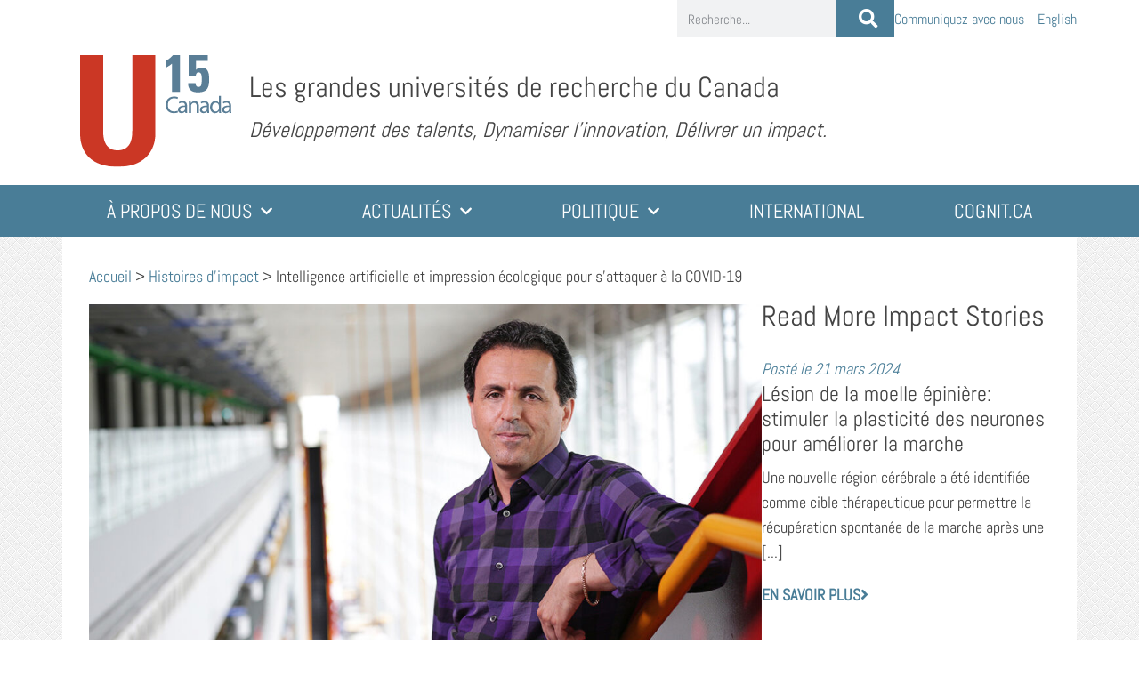

--- FILE ---
content_type: text/html; charset=UTF-8
request_url: https://u15.ca/fr/impact-stories/intelligence-artificielle-et-impression-ecologique-pour-sattaquer-la-covid-19/
body_size: 19259
content:
<!doctype html>
<html lang="fr-FR" prefix="og: https://ogp.me/ns#">
<head>
	<meta charset="UTF-8">
	<meta name="viewport" content="width=device-width, initial-scale=1">
	<link rel="profile" href="https://gmpg.org/xfn/11">
	<meta name="dlm-version" content="5.1.6">
<!-- Google Tag Manager for WordPress by gtm4wp.com -->
<script data-cfasync="false" data-pagespeed-no-defer>
	var gtm4wp_datalayer_name = "dataLayer";
	var dataLayer = dataLayer || [];
</script>
<!-- End Google Tag Manager for WordPress by gtm4wp.com -->
<!-- Optimisation des moteurs de recherche par Rank Math PRO - https://rankmath.com/ -->
<title>Intelligence artificielle et impression écologique pour s&#039;attaquer à la COVID-19 - U15 Canada</title>
<meta name="description" content="« La surface du coronavirus est recouverte de protéines de spicule, ou protéines S, explique-t-il. Cest cet agent qui sagrippe aux cellules humaines, un"/>
<meta name="robots" content="follow, index, max-snippet:-1, max-video-preview:-1, max-image-preview:large"/>
<link rel="canonical" href="https://u15.ca/fr/impact-stories/intelligence-artificielle-et-impression-ecologique-pour-sattaquer-la-covid-19/" />
<meta property="og:locale" content="fr_FR" />
<meta property="og:type" content="article" />
<meta property="og:title" content="Intelligence artificielle et impression écologique pour s&#039;attaquer à la COVID-19 - U15 Canada" />
<meta property="og:description" content="« La surface du coronavirus est recouverte de protéines de spicule, ou protéines S, explique-t-il. Cest cet agent qui sagrippe aux cellules humaines, un" />
<meta property="og:url" content="https://u15.ca/fr/impact-stories/intelligence-artificielle-et-impression-ecologique-pour-sattaquer-la-covid-19/" />
<meta property="og:site_name" content="U15 Canada" />
<meta property="og:updated_time" content="2022-10-13T12:47:59-04:00" />
<meta property="og:image" content="https://u15.ca/wp-content/uploads/2022/10/ghassan-jabbour-1200x628-1.jpg" />
<meta property="og:image:secure_url" content="https://u15.ca/wp-content/uploads/2022/10/ghassan-jabbour-1200x628-1.jpg" />
<meta property="og:image:width" content="1200" />
<meta property="og:image:height" content="628" />
<meta property="og:image:alt" content="Intelligence artificielle et impression écologique pour s&rsquo;attaquer à la COVID-19" />
<meta property="og:image:type" content="image/jpeg" />
<meta name="twitter:card" content="summary_large_image" />
<meta name="twitter:title" content="Intelligence artificielle et impression écologique pour s&#039;attaquer à la COVID-19 - U15 Canada" />
<meta name="twitter:description" content="« La surface du coronavirus est recouverte de protéines de spicule, ou protéines S, explique-t-il. Cest cet agent qui sagrippe aux cellules humaines, un" />
<meta name="twitter:image" content="https://u15.ca/wp-content/uploads/2022/10/ghassan-jabbour-1200x628-1.jpg" />
<script type="application/ld+json" class="rank-math-schema-pro">{"@context":"https://schema.org","@graph":[{"@type":"BreadcrumbList","@id":"https://u15.ca/fr/impact-stories/intelligence-artificielle-et-impression-ecologique-pour-sattaquer-la-covid-19/#breadcrumb","itemListElement":[{"@type":"ListItem","position":"1","item":{"@id":"https://u15.ca/fr/","name":"Accueil"}},{"@type":"ListItem","position":"2","item":{"@id":"https://u15.ca/fr/impact-stories/","name":"Histoires d'impact"}},{"@type":"ListItem","position":"3","item":{"@id":"https://u15.ca/fr/impact-stories/intelligence-artificielle-et-impression-ecologique-pour-sattaquer-la-covid-19/","name":"Intelligence artificielle et impression \u00e9cologique pour s&rsquo;attaquer \u00e0 la COVID-19"}}]}]}</script>
<!-- /Extension Rank Math WordPress SEO -->


<link rel="alternate" type="application/rss+xml" title="U15 Canada &raquo; Flux" href="https://u15.ca/fr/feed/" />
<link rel="alternate" type="application/rss+xml" title="U15 Canada &raquo; Flux des commentaires" href="https://u15.ca/fr/comments/feed/" />
<link rel="alternate" type="application/rss+xml" title="U15 Canada &raquo; Intelligence artificielle et impression écologique pour s&rsquo;attaquer à la COVID-19 Flux des commentaires" href="https://u15.ca/fr/impact-stories/intelligence-artificielle-et-impression-ecologique-pour-sattaquer-la-covid-19/feed/" />
<link rel="alternate" title="oEmbed (JSON)" type="application/json+oembed" href="https://u15.ca/fr/wp-json/oembed/1.0/embed?url=https%3A%2F%2Fu15.ca%2Ffr%2Fimpact-stories%2Fintelligence-artificielle-et-impression-ecologique-pour-sattaquer-la-covid-19%2F" />
<link rel="alternate" title="oEmbed (XML)" type="text/xml+oembed" href="https://u15.ca/fr/wp-json/oembed/1.0/embed?url=https%3A%2F%2Fu15.ca%2Ffr%2Fimpact-stories%2Fintelligence-artificielle-et-impression-ecologique-pour-sattaquer-la-covid-19%2F&#038;format=xml" />
<style id='wp-img-auto-sizes-contain-inline-css'>
img:is([sizes=auto i],[sizes^="auto," i]){contain-intrinsic-size:3000px 1500px}
/*# sourceURL=wp-img-auto-sizes-contain-inline-css */
</style>
<style id='wp-emoji-styles-inline-css'>

	img.wp-smiley, img.emoji {
		display: inline !important;
		border: none !important;
		box-shadow: none !important;
		height: 1em !important;
		width: 1em !important;
		margin: 0 0.07em !important;
		vertical-align: -0.1em !important;
		background: none !important;
		padding: 0 !important;
	}
/*# sourceURL=wp-emoji-styles-inline-css */
</style>
<link rel='stylesheet' id='wp-block-library-css' href='https://u15.ca/wp-includes/css/dist/block-library/style.min.css?ver=6.9' media='all' />
<link data-minify="1" rel='stylesheet' id='jet-engine-frontend-css' href='https://u15.ca/wp-content/cache/min/1/wp-content/plugins/jet-engine/assets/css/frontend.css?ver=1768379036' media='all' />
<style id='global-styles-inline-css'>
:root{--wp--preset--aspect-ratio--square: 1;--wp--preset--aspect-ratio--4-3: 4/3;--wp--preset--aspect-ratio--3-4: 3/4;--wp--preset--aspect-ratio--3-2: 3/2;--wp--preset--aspect-ratio--2-3: 2/3;--wp--preset--aspect-ratio--16-9: 16/9;--wp--preset--aspect-ratio--9-16: 9/16;--wp--preset--color--black: #000000;--wp--preset--color--cyan-bluish-gray: #abb8c3;--wp--preset--color--white: #ffffff;--wp--preset--color--pale-pink: #f78da7;--wp--preset--color--vivid-red: #cf2e2e;--wp--preset--color--luminous-vivid-orange: #ff6900;--wp--preset--color--luminous-vivid-amber: #fcb900;--wp--preset--color--light-green-cyan: #7bdcb5;--wp--preset--color--vivid-green-cyan: #00d084;--wp--preset--color--pale-cyan-blue: #8ed1fc;--wp--preset--color--vivid-cyan-blue: #0693e3;--wp--preset--color--vivid-purple: #9b51e0;--wp--preset--gradient--vivid-cyan-blue-to-vivid-purple: linear-gradient(135deg,rgb(6,147,227) 0%,rgb(155,81,224) 100%);--wp--preset--gradient--light-green-cyan-to-vivid-green-cyan: linear-gradient(135deg,rgb(122,220,180) 0%,rgb(0,208,130) 100%);--wp--preset--gradient--luminous-vivid-amber-to-luminous-vivid-orange: linear-gradient(135deg,rgb(252,185,0) 0%,rgb(255,105,0) 100%);--wp--preset--gradient--luminous-vivid-orange-to-vivid-red: linear-gradient(135deg,rgb(255,105,0) 0%,rgb(207,46,46) 100%);--wp--preset--gradient--very-light-gray-to-cyan-bluish-gray: linear-gradient(135deg,rgb(238,238,238) 0%,rgb(169,184,195) 100%);--wp--preset--gradient--cool-to-warm-spectrum: linear-gradient(135deg,rgb(74,234,220) 0%,rgb(151,120,209) 20%,rgb(207,42,186) 40%,rgb(238,44,130) 60%,rgb(251,105,98) 80%,rgb(254,248,76) 100%);--wp--preset--gradient--blush-light-purple: linear-gradient(135deg,rgb(255,206,236) 0%,rgb(152,150,240) 100%);--wp--preset--gradient--blush-bordeaux: linear-gradient(135deg,rgb(254,205,165) 0%,rgb(254,45,45) 50%,rgb(107,0,62) 100%);--wp--preset--gradient--luminous-dusk: linear-gradient(135deg,rgb(255,203,112) 0%,rgb(199,81,192) 50%,rgb(65,88,208) 100%);--wp--preset--gradient--pale-ocean: linear-gradient(135deg,rgb(255,245,203) 0%,rgb(182,227,212) 50%,rgb(51,167,181) 100%);--wp--preset--gradient--electric-grass: linear-gradient(135deg,rgb(202,248,128) 0%,rgb(113,206,126) 100%);--wp--preset--gradient--midnight: linear-gradient(135deg,rgb(2,3,129) 0%,rgb(40,116,252) 100%);--wp--preset--font-size--small: 13px;--wp--preset--font-size--medium: 20px;--wp--preset--font-size--large: 36px;--wp--preset--font-size--x-large: 42px;--wp--preset--spacing--20: 0.44rem;--wp--preset--spacing--30: 0.67rem;--wp--preset--spacing--40: 1rem;--wp--preset--spacing--50: 1.5rem;--wp--preset--spacing--60: 2.25rem;--wp--preset--spacing--70: 3.38rem;--wp--preset--spacing--80: 5.06rem;--wp--preset--shadow--natural: 6px 6px 9px rgba(0, 0, 0, 0.2);--wp--preset--shadow--deep: 12px 12px 50px rgba(0, 0, 0, 0.4);--wp--preset--shadow--sharp: 6px 6px 0px rgba(0, 0, 0, 0.2);--wp--preset--shadow--outlined: 6px 6px 0px -3px rgb(255, 255, 255), 6px 6px rgb(0, 0, 0);--wp--preset--shadow--crisp: 6px 6px 0px rgb(0, 0, 0);}:root { --wp--style--global--content-size: 800px;--wp--style--global--wide-size: 1200px; }:where(body) { margin: 0; }.wp-site-blocks > .alignleft { float: left; margin-right: 2em; }.wp-site-blocks > .alignright { float: right; margin-left: 2em; }.wp-site-blocks > .aligncenter { justify-content: center; margin-left: auto; margin-right: auto; }:where(.wp-site-blocks) > * { margin-block-start: 24px; margin-block-end: 0; }:where(.wp-site-blocks) > :first-child { margin-block-start: 0; }:where(.wp-site-blocks) > :last-child { margin-block-end: 0; }:root { --wp--style--block-gap: 24px; }:root :where(.is-layout-flow) > :first-child{margin-block-start: 0;}:root :where(.is-layout-flow) > :last-child{margin-block-end: 0;}:root :where(.is-layout-flow) > *{margin-block-start: 24px;margin-block-end: 0;}:root :where(.is-layout-constrained) > :first-child{margin-block-start: 0;}:root :where(.is-layout-constrained) > :last-child{margin-block-end: 0;}:root :where(.is-layout-constrained) > *{margin-block-start: 24px;margin-block-end: 0;}:root :where(.is-layout-flex){gap: 24px;}:root :where(.is-layout-grid){gap: 24px;}.is-layout-flow > .alignleft{float: left;margin-inline-start: 0;margin-inline-end: 2em;}.is-layout-flow > .alignright{float: right;margin-inline-start: 2em;margin-inline-end: 0;}.is-layout-flow > .aligncenter{margin-left: auto !important;margin-right: auto !important;}.is-layout-constrained > .alignleft{float: left;margin-inline-start: 0;margin-inline-end: 2em;}.is-layout-constrained > .alignright{float: right;margin-inline-start: 2em;margin-inline-end: 0;}.is-layout-constrained > .aligncenter{margin-left: auto !important;margin-right: auto !important;}.is-layout-constrained > :where(:not(.alignleft):not(.alignright):not(.alignfull)){max-width: var(--wp--style--global--content-size);margin-left: auto !important;margin-right: auto !important;}.is-layout-constrained > .alignwide{max-width: var(--wp--style--global--wide-size);}body .is-layout-flex{display: flex;}.is-layout-flex{flex-wrap: wrap;align-items: center;}.is-layout-flex > :is(*, div){margin: 0;}body .is-layout-grid{display: grid;}.is-layout-grid > :is(*, div){margin: 0;}body{padding-top: 0px;padding-right: 0px;padding-bottom: 0px;padding-left: 0px;}a:where(:not(.wp-element-button)){text-decoration: underline;}:root :where(.wp-element-button, .wp-block-button__link){background-color: #32373c;border-width: 0;color: #fff;font-family: inherit;font-size: inherit;font-style: inherit;font-weight: inherit;letter-spacing: inherit;line-height: inherit;padding-top: calc(0.667em + 2px);padding-right: calc(1.333em + 2px);padding-bottom: calc(0.667em + 2px);padding-left: calc(1.333em + 2px);text-decoration: none;text-transform: inherit;}.has-black-color{color: var(--wp--preset--color--black) !important;}.has-cyan-bluish-gray-color{color: var(--wp--preset--color--cyan-bluish-gray) !important;}.has-white-color{color: var(--wp--preset--color--white) !important;}.has-pale-pink-color{color: var(--wp--preset--color--pale-pink) !important;}.has-vivid-red-color{color: var(--wp--preset--color--vivid-red) !important;}.has-luminous-vivid-orange-color{color: var(--wp--preset--color--luminous-vivid-orange) !important;}.has-luminous-vivid-amber-color{color: var(--wp--preset--color--luminous-vivid-amber) !important;}.has-light-green-cyan-color{color: var(--wp--preset--color--light-green-cyan) !important;}.has-vivid-green-cyan-color{color: var(--wp--preset--color--vivid-green-cyan) !important;}.has-pale-cyan-blue-color{color: var(--wp--preset--color--pale-cyan-blue) !important;}.has-vivid-cyan-blue-color{color: var(--wp--preset--color--vivid-cyan-blue) !important;}.has-vivid-purple-color{color: var(--wp--preset--color--vivid-purple) !important;}.has-black-background-color{background-color: var(--wp--preset--color--black) !important;}.has-cyan-bluish-gray-background-color{background-color: var(--wp--preset--color--cyan-bluish-gray) !important;}.has-white-background-color{background-color: var(--wp--preset--color--white) !important;}.has-pale-pink-background-color{background-color: var(--wp--preset--color--pale-pink) !important;}.has-vivid-red-background-color{background-color: var(--wp--preset--color--vivid-red) !important;}.has-luminous-vivid-orange-background-color{background-color: var(--wp--preset--color--luminous-vivid-orange) !important;}.has-luminous-vivid-amber-background-color{background-color: var(--wp--preset--color--luminous-vivid-amber) !important;}.has-light-green-cyan-background-color{background-color: var(--wp--preset--color--light-green-cyan) !important;}.has-vivid-green-cyan-background-color{background-color: var(--wp--preset--color--vivid-green-cyan) !important;}.has-pale-cyan-blue-background-color{background-color: var(--wp--preset--color--pale-cyan-blue) !important;}.has-vivid-cyan-blue-background-color{background-color: var(--wp--preset--color--vivid-cyan-blue) !important;}.has-vivid-purple-background-color{background-color: var(--wp--preset--color--vivid-purple) !important;}.has-black-border-color{border-color: var(--wp--preset--color--black) !important;}.has-cyan-bluish-gray-border-color{border-color: var(--wp--preset--color--cyan-bluish-gray) !important;}.has-white-border-color{border-color: var(--wp--preset--color--white) !important;}.has-pale-pink-border-color{border-color: var(--wp--preset--color--pale-pink) !important;}.has-vivid-red-border-color{border-color: var(--wp--preset--color--vivid-red) !important;}.has-luminous-vivid-orange-border-color{border-color: var(--wp--preset--color--luminous-vivid-orange) !important;}.has-luminous-vivid-amber-border-color{border-color: var(--wp--preset--color--luminous-vivid-amber) !important;}.has-light-green-cyan-border-color{border-color: var(--wp--preset--color--light-green-cyan) !important;}.has-vivid-green-cyan-border-color{border-color: var(--wp--preset--color--vivid-green-cyan) !important;}.has-pale-cyan-blue-border-color{border-color: var(--wp--preset--color--pale-cyan-blue) !important;}.has-vivid-cyan-blue-border-color{border-color: var(--wp--preset--color--vivid-cyan-blue) !important;}.has-vivid-purple-border-color{border-color: var(--wp--preset--color--vivid-purple) !important;}.has-vivid-cyan-blue-to-vivid-purple-gradient-background{background: var(--wp--preset--gradient--vivid-cyan-blue-to-vivid-purple) !important;}.has-light-green-cyan-to-vivid-green-cyan-gradient-background{background: var(--wp--preset--gradient--light-green-cyan-to-vivid-green-cyan) !important;}.has-luminous-vivid-amber-to-luminous-vivid-orange-gradient-background{background: var(--wp--preset--gradient--luminous-vivid-amber-to-luminous-vivid-orange) !important;}.has-luminous-vivid-orange-to-vivid-red-gradient-background{background: var(--wp--preset--gradient--luminous-vivid-orange-to-vivid-red) !important;}.has-very-light-gray-to-cyan-bluish-gray-gradient-background{background: var(--wp--preset--gradient--very-light-gray-to-cyan-bluish-gray) !important;}.has-cool-to-warm-spectrum-gradient-background{background: var(--wp--preset--gradient--cool-to-warm-spectrum) !important;}.has-blush-light-purple-gradient-background{background: var(--wp--preset--gradient--blush-light-purple) !important;}.has-blush-bordeaux-gradient-background{background: var(--wp--preset--gradient--blush-bordeaux) !important;}.has-luminous-dusk-gradient-background{background: var(--wp--preset--gradient--luminous-dusk) !important;}.has-pale-ocean-gradient-background{background: var(--wp--preset--gradient--pale-ocean) !important;}.has-electric-grass-gradient-background{background: var(--wp--preset--gradient--electric-grass) !important;}.has-midnight-gradient-background{background: var(--wp--preset--gradient--midnight) !important;}.has-small-font-size{font-size: var(--wp--preset--font-size--small) !important;}.has-medium-font-size{font-size: var(--wp--preset--font-size--medium) !important;}.has-large-font-size{font-size: var(--wp--preset--font-size--large) !important;}.has-x-large-font-size{font-size: var(--wp--preset--font-size--x-large) !important;}
:root :where(.wp-block-pullquote){font-size: 1.5em;line-height: 1.6;}
/*# sourceURL=global-styles-inline-css */
</style>
<link rel='stylesheet' id='ctf_styles-css' href='https://u15.ca/wp-content/plugins/custom-twitter-feeds/css/ctf-styles.min.css?ver=2.3.1' media='all' />
<link rel='stylesheet' id='pafe-extension-style-css' href='https://u15.ca/wp-content/plugins/piotnet-addons-for-elementor-pro/assets/css/minify/extension.min.css?ver=7.1.68' media='all' />
<link rel='stylesheet' id='wpml-legacy-horizontal-list-0-css' href='https://u15.ca/wp-content/plugins/sitepress-multilingual-cms/templates/language-switchers/legacy-list-horizontal/style.min.css?ver=1' media='all' />
<link rel='stylesheet' id='wpml-menu-item-0-css' href='https://u15.ca/wp-content/plugins/sitepress-multilingual-cms/templates/language-switchers/menu-item/style.min.css?ver=1' media='all' />
<link data-minify="1" rel='stylesheet' id='hello-elementor-css' href='https://u15.ca/wp-content/cache/min/1/wp-content/themes/hello-elementor/assets/css/reset.css?ver=1768379036' media='all' />
<link data-minify="1" rel='stylesheet' id='hello-elementor-theme-style-css' href='https://u15.ca/wp-content/cache/min/1/wp-content/themes/hello-elementor/assets/css/theme.css?ver=1768379036' media='all' />
<link data-minify="1" rel='stylesheet' id='hello-elementor-header-footer-css' href='https://u15.ca/wp-content/cache/min/1/wp-content/themes/hello-elementor/assets/css/header-footer.css?ver=1768379036' media='all' />
<link rel='stylesheet' id='elementor-frontend-css' href='https://u15.ca/wp-content/plugins/elementor/assets/css/frontend.min.css?ver=3.34.1' media='all' />
<link rel='stylesheet' id='widget-search-form-css' href='https://u15.ca/wp-content/plugins/elementor-pro/assets/css/widget-search-form.min.css?ver=3.34.0' media='all' />
<link rel='stylesheet' id='elementor-icons-shared-0-css' href='https://u15.ca/wp-content/plugins/elementor/assets/lib/font-awesome/css/fontawesome.min.css?ver=5.15.3' media='all' />
<link data-minify="1" rel='stylesheet' id='elementor-icons-fa-solid-css' href='https://u15.ca/wp-content/cache/min/1/wp-content/plugins/elementor/assets/lib/font-awesome/css/solid.min.css?ver=1768379036' media='all' />
<link rel='stylesheet' id='widget-nav-menu-css' href='https://u15.ca/wp-content/plugins/elementor-pro/assets/css/widget-nav-menu.min.css?ver=3.34.0' media='all' />
<link rel='stylesheet' id='widget-image-css' href='https://u15.ca/wp-content/plugins/elementor/assets/css/widget-image.min.css?ver=3.34.1' media='all' />
<link rel='stylesheet' id='e-sticky-css' href='https://u15.ca/wp-content/plugins/elementor-pro/assets/css/modules/sticky.min.css?ver=3.34.0' media='all' />
<link rel='stylesheet' id='widget-social-icons-css' href='https://u15.ca/wp-content/plugins/elementor/assets/css/widget-social-icons.min.css?ver=3.34.1' media='all' />
<link rel='stylesheet' id='e-apple-webkit-css' href='https://u15.ca/wp-content/plugins/elementor/assets/css/conditionals/apple-webkit.min.css?ver=3.34.1' media='all' />
<link rel='stylesheet' id='widget-heading-css' href='https://u15.ca/wp-content/plugins/elementor/assets/css/widget-heading.min.css?ver=3.34.1' media='all' />
<link rel='stylesheet' id='widget-post-navigation-css' href='https://u15.ca/wp-content/plugins/elementor-pro/assets/css/widget-post-navigation.min.css?ver=3.34.0' media='all' />
<link data-minify="1" rel='stylesheet' id='elementor-icons-css' href='https://u15.ca/wp-content/cache/min/1/wp-content/plugins/elementor/assets/lib/eicons/css/elementor-icons.min.css?ver=1768379036' media='all' />
<link rel='stylesheet' id='elementor-post-6-css' href='https://u15.ca/wp-content/uploads/elementor/css/post-6.css?ver=1768378684' media='all' />
<link rel='stylesheet' id='uael-frontend-css' href='https://u15.ca/wp-content/plugins/ultimate-elementor/assets/min-css/uael-frontend.min.css?ver=1.42.2' media='all' />
<link rel='stylesheet' id='uael-teammember-social-icons-css' href='https://u15.ca/wp-content/plugins/elementor/assets/css/widget-social-icons.min.css?ver=3.24.0' media='all' />
<link data-minify="1" rel='stylesheet' id='uael-social-share-icons-brands-css' href='https://u15.ca/wp-content/cache/min/1/wp-content/plugins/elementor/assets/lib/font-awesome/css/brands.css?ver=1768379036' media='all' />
<link data-minify="1" rel='stylesheet' id='uael-social-share-icons-fontawesome-css' href='https://u15.ca/wp-content/cache/min/1/wp-content/plugins/elementor/assets/lib/font-awesome/css/fontawesome.css?ver=1768379036' media='all' />
<link data-minify="1" rel='stylesheet' id='uael-nav-menu-icons-css' href='https://u15.ca/wp-content/cache/min/1/wp-content/plugins/elementor/assets/lib/font-awesome/css/solid.css?ver=1768379036' media='all' />
<link data-minify="1" rel='stylesheet' id='font-awesome-5-all-css' href='https://u15.ca/wp-content/cache/min/1/wp-content/plugins/elementor/assets/lib/font-awesome/css/all.min.css?ver=1768379036' media='all' />
<link rel='stylesheet' id='font-awesome-4-shim-css' href='https://u15.ca/wp-content/plugins/elementor/assets/lib/font-awesome/css/v4-shims.min.css?ver=3.34.1' media='all' />
<link rel='stylesheet' id='elementor-post-3021-css' href='https://u15.ca/wp-content/uploads/elementor/css/post-3021.css?ver=1768378684' media='all' />
<link rel='stylesheet' id='elementor-post-3023-css' href='https://u15.ca/wp-content/uploads/elementor/css/post-3023.css?ver=1768378684' media='all' />
<link rel='stylesheet' id='elementor-post-951-css' href='https://u15.ca/wp-content/uploads/elementor/css/post-951.css?ver=1768378691' media='all' />
<link rel='stylesheet' id='elementor-post-3226-css' href='https://u15.ca/wp-content/uploads/elementor/css/post-3226.css?ver=1768378759' media='all' />
<link data-minify="1" rel='stylesheet' id='hello-elementor-child-style-css' href='https://u15.ca/wp-content/cache/min/1/wp-content/themes/hello-theme-child-master/style.css?ver=1768379036' media='all' />
<link rel='stylesheet' id='eael-general-css' href='https://u15.ca/wp-content/plugins/essential-addons-for-elementor-lite/assets/front-end/css/view/general.min.css?ver=6.5.7' media='all' />
<style id='rocket-lazyload-inline-css'>
.rll-youtube-player{position:relative;padding-bottom:56.23%;height:0;overflow:hidden;max-width:100%;}.rll-youtube-player:focus-within{outline: 2px solid currentColor;outline-offset: 5px;}.rll-youtube-player iframe{position:absolute;top:0;left:0;width:100%;height:100%;z-index:100;background:0 0}.rll-youtube-player img{bottom:0;display:block;left:0;margin:auto;max-width:100%;width:100%;position:absolute;right:0;top:0;border:none;height:auto;-webkit-transition:.4s all;-moz-transition:.4s all;transition:.4s all}.rll-youtube-player img:hover{-webkit-filter:brightness(75%)}.rll-youtube-player .play{height:100%;width:100%;left:0;top:0;position:absolute;background:url(https://u15.ca/wp-content/plugins/wp-rocket/assets/img/youtube.png) no-repeat center;background-color: transparent !important;cursor:pointer;border:none;}.wp-embed-responsive .wp-has-aspect-ratio .rll-youtube-player{position:absolute;padding-bottom:0;width:100%;height:100%;top:0;bottom:0;left:0;right:0}
/*# sourceURL=rocket-lazyload-inline-css */
</style>
<link data-minify="1" rel='stylesheet' id='elementor-gf-local-abel-css' href='https://u15.ca/wp-content/cache/min/1/wp-content/uploads/elementor/google-fonts/css/abel.css?ver=1768379036' media='all' />
<link data-minify="1" rel='stylesheet' id='elementor-gf-local-robotocondensed-css' href='https://u15.ca/wp-content/cache/min/1/wp-content/uploads/elementor/google-fonts/css/robotocondensed.css?ver=1768379036' media='all' />
<link data-minify="1" rel='stylesheet' id='elementor-icons-fa-brands-css' href='https://u15.ca/wp-content/cache/min/1/wp-content/plugins/elementor/assets/lib/font-awesome/css/brands.min.css?ver=1768379036' media='all' />
<script src="https://u15.ca/wp-includes/js/jquery/jquery.min.js?ver=3.7.1" id="jquery-core-js"></script>
<script src="https://u15.ca/wp-includes/js/jquery/jquery-migrate.min.js?ver=3.4.1" id="jquery-migrate-js"></script>
<script id="wpml-cookie-js-extra">
var wpml_cookies = {"wp-wpml_current_language":{"value":"fr","expires":1,"path":"/"}};
var wpml_cookies = {"wp-wpml_current_language":{"value":"fr","expires":1,"path":"/"}};
//# sourceURL=wpml-cookie-js-extra
</script>
<script src="https://u15.ca/wp-content/plugins/sitepress-multilingual-cms/res/js/cookies/language-cookie.js?ver=486900" id="wpml-cookie-js" defer data-wp-strategy="defer"></script>
<script src="https://u15.ca/wp-content/plugins/piotnet-addons-for-elementor-pro/assets/js/minify/extension.min.js?ver=7.1.68" id="pafe-extension-js"></script>
<script src="https://u15.ca/wp-content/plugins/elementor/assets/lib/font-awesome/js/v4-shims.min.js?ver=3.34.1" id="font-awesome-4-shim-js"></script>
<link rel="https://api.w.org/" href="https://u15.ca/fr/wp-json/" /><link rel="alternate" title="JSON" type="application/json" href="https://u15.ca/fr/wp-json/wp/v2/impact-stories/2677" /><link rel="EditURI" type="application/rsd+xml" title="RSD" href="https://u15.ca/xmlrpc.php?rsd" />
<meta name="generator" content="WordPress 6.9" />
<link rel='shortlink' href='https://u15.ca/fr/?p=2677' />
<meta name="generator" content="WPML ver:4.8.6 stt:1,4;" />

<!-- Google Tag Manager for WordPress by gtm4wp.com -->
<!-- GTM Container placement set to automatic -->
<script data-cfasync="false" data-pagespeed-no-defer>
	var dataLayer_content = {"pagePostType":"impact-stories","pagePostType2":"single-impact-stories","pagePostAuthor":"inkline_admin"};
	dataLayer.push( dataLayer_content );
</script>
<script data-cfasync="false" data-pagespeed-no-defer>
(function(w,d,s,l,i){w[l]=w[l]||[];w[l].push({'gtm.start':
new Date().getTime(),event:'gtm.js'});var f=d.getElementsByTagName(s)[0],
j=d.createElement(s),dl=l!='dataLayer'?'&l='+l:'';j.async=true;j.src=
'//www.googletagmanager.com/gtm.js?id='+i+dl;f.parentNode.insertBefore(j,f);
})(window,document,'script','dataLayer','GTM-5K2GRW3');
</script>
<!-- End Google Tag Manager for WordPress by gtm4wp.com --><meta name="generator" content="Elementor 3.34.1; features: additional_custom_breakpoints; settings: css_print_method-external, google_font-enabled, font_display-auto">
			<style>
				.e-con.e-parent:nth-of-type(n+4):not(.e-lazyloaded):not(.e-no-lazyload),
				.e-con.e-parent:nth-of-type(n+4):not(.e-lazyloaded):not(.e-no-lazyload) * {
					background-image: none !important;
				}
				@media screen and (max-height: 1024px) {
					.e-con.e-parent:nth-of-type(n+3):not(.e-lazyloaded):not(.e-no-lazyload),
					.e-con.e-parent:nth-of-type(n+3):not(.e-lazyloaded):not(.e-no-lazyload) * {
						background-image: none !important;
					}
				}
				@media screen and (max-height: 640px) {
					.e-con.e-parent:nth-of-type(n+2):not(.e-lazyloaded):not(.e-no-lazyload),
					.e-con.e-parent:nth-of-type(n+2):not(.e-lazyloaded):not(.e-no-lazyload) * {
						background-image: none !important;
					}
				}
			</style>
			<link rel="icon" href="https://u15.ca/wp-content/uploads/2020/11/u15-favicon.svg" sizes="32x32" />
<link rel="icon" href="https://u15.ca/wp-content/uploads/2020/11/u15-favicon.svg" sizes="192x192" />
<link rel="apple-touch-icon" href="https://u15.ca/wp-content/uploads/2020/11/u15-favicon.svg" />
<meta name="msapplication-TileImage" content="https://u15.ca/wp-content/uploads/2020/11/u15-favicon.svg" />
<style>.pswp.pafe-lightbox-modal {display: none;}</style><noscript><style id="rocket-lazyload-nojs-css">.rll-youtube-player, [data-lazy-src]{display:none !important;}</style></noscript><meta name="generator" content="WP Rocket 3.20.3" data-wpr-features="wpr_lazyload_images wpr_lazyload_iframes wpr_minify_css" /></head>
<body class="wp-singular impact-stories-template-default single single-impact-stories postid-2677 wp-custom-logo wp-embed-responsive wp-theme-hello-elementor wp-child-theme-hello-theme-child-master hello-elementor-default elementor-default elementor-kit-6 elementor-page-951">


<!-- GTM Container placement set to automatic -->
<!-- Google Tag Manager (noscript) -->
				<noscript><iframe src="https://www.googletagmanager.com/ns.html?id=GTM-5K2GRW3" height="0" width="0" style="display:none;visibility:hidden" aria-hidden="true"></iframe></noscript>
<!-- End Google Tag Manager (noscript) -->
<a class="skip-link screen-reader-text" href="#content">Aller au contenu</a>

		<header data-rocket-location-hash="ef2ace5b844fb56ff6b0d7a27463deb3" data-elementor-type="header" data-elementor-id="3021" class="elementor elementor-3021 elementor-22 elementor-location-header" data-elementor-post-type="elementor_library">
			<div data-particle_enable="false" data-particle-mobile-disabled="false" class="elementor-element elementor-element-3750676 e-flex e-con-boxed e-con e-parent" data-id="3750676" data-element_type="container" data-settings="{&quot;background_background&quot;:&quot;classic&quot;,&quot;jet_parallax_layout_list&quot;:[]}">
					<div data-rocket-location-hash="da3b654b339ed49f0234db69a353a170" class="e-con-inner">
				<div class="elementor-element elementor-element-1b20a06 elementor-search-form--skin-classic elementor-search-form--button-type-icon elementor-search-form--icon-search elementor-widget elementor-widget-search-form" data-id="1b20a06" data-element_type="widget" data-settings="{&quot;skin&quot;:&quot;classic&quot;}" data-widget_type="search-form.default">
				<div class="elementor-widget-container">
							<search role="search">
			<form class="elementor-search-form" action="https://u15.ca/fr/" method="get">
												<div class="elementor-search-form__container">
					<label class="elementor-screen-only" for="elementor-search-form-1b20a06">Rechercher </label>

					
					<input id="elementor-search-form-1b20a06" placeholder="Recherche..." class="elementor-search-form__input" type="search" name="s" value="">
					<input type='hidden' name='lang' value='fr' />
											<button class="elementor-search-form__submit" type="submit" aria-label="Rechercher ">
															<i aria-hidden="true" class="fas fa-search"></i>													</button>
					
									</div>
			</form>
		</search>
						</div>
				</div>
				<div class="elementor-element elementor-element-14e5249 elementor-nav-menu--dropdown-none elementor-widget elementor-widget-nav-menu" data-id="14e5249" data-element_type="widget" data-settings="{&quot;submenu_icon&quot;:{&quot;value&quot;:&quot;&lt;i class=\&quot;\&quot; aria-hidden=\&quot;true\&quot;&gt;&lt;\/i&gt;&quot;,&quot;library&quot;:&quot;&quot;},&quot;layout&quot;:&quot;horizontal&quot;}" data-widget_type="nav-menu.default">
				<div class="elementor-widget-container">
								<nav aria-label="Menu" class="elementor-nav-menu--main elementor-nav-menu__container elementor-nav-menu--layout-horizontal e--pointer-none">
				<ul id="menu-1-14e5249" class="elementor-nav-menu"><li class="menu-item menu-item-type-post_type menu-item-object-page menu-item-3140"><a href="https://u15.ca/fr/communiquez-avec-nous/" class="elementor-item">Communiquez avec nous</a></li>
<li class="menu-item wpml-ls-slot-6 wpml-ls-item wpml-ls-item-en wpml-ls-menu-item wpml-ls-first-item wpml-ls-last-item menu-item-type-wpml_ls_menu_item menu-item-object-wpml_ls_menu_item menu-item-wpml-ls-6-en"><a href="https://u15.ca/impact-stories/using-artificial-intelligence-and-eco-friendly-printing-kill-covid-19/" title="Passer à English" aria-label="Passer à English" role="menuitem" class="elementor-item"><span class="wpml-ls-native" lang="en">English</span></a></li>
</ul>			</nav>
						<nav class="elementor-nav-menu--dropdown elementor-nav-menu__container" aria-hidden="true">
				<ul id="menu-2-14e5249" class="elementor-nav-menu"><li class="menu-item menu-item-type-post_type menu-item-object-page menu-item-3140"><a href="https://u15.ca/fr/communiquez-avec-nous/" class="elementor-item" tabindex="-1">Communiquez avec nous</a></li>
<li class="menu-item wpml-ls-slot-6 wpml-ls-item wpml-ls-item-en wpml-ls-menu-item wpml-ls-first-item wpml-ls-last-item menu-item-type-wpml_ls_menu_item menu-item-object-wpml_ls_menu_item menu-item-wpml-ls-6-en"><a href="https://u15.ca/impact-stories/using-artificial-intelligence-and-eco-friendly-printing-kill-covid-19/" title="Passer à English" aria-label="Passer à English" role="menuitem" class="elementor-item" tabindex="-1"><span class="wpml-ls-native" lang="en">English</span></a></li>
</ul>			</nav>
						</div>
				</div>
					</div>
				</div>
		<header data-particle_enable="false" data-particle-mobile-disabled="false" class="elementor-element elementor-element-533e2b2 e-con-full u15-header e-flex e-con e-parent" data-id="533e2b2" data-element_type="container" data-settings="{&quot;background_background&quot;:&quot;classic&quot;,&quot;jet_parallax_layout_list&quot;:[]}">
		<div data-particle_enable="false" data-particle-mobile-disabled="false" class="elementor-element elementor-element-f8cf032 e-flex e-con-boxed e-con e-child" data-id="f8cf032" data-element_type="container" data-settings="{&quot;jet_parallax_layout_list&quot;:[]}">
					<div data-rocket-location-hash="7d0ce0601f4dee916c7ce6cc61b61694" class="e-con-inner">
				<div class="elementor-element elementor-element-467b02f u15-logo elementor-widget elementor-widget-theme-site-logo elementor-widget-image" data-id="467b02f" data-element_type="widget" data-widget_type="theme-site-logo.default">
				<div class="elementor-widget-container">
											<a href="https://u15.ca/fr/">
			<img fetchpriority="high" width="4839" height="3600" src="data:image/svg+xml,%3Csvg%20xmlns='http://www.w3.org/2000/svg'%20viewBox='0%200%204839%203600'%3E%3C/svg%3E" class="attachment-full size-full wp-image-5173" alt="" data-lazy-src="https://u15.ca/wp-content/uploads/2024/09/U15-Canada-Logo-Colour.svg" /><noscript><img fetchpriority="high" width="4839" height="3600" src="https://u15.ca/wp-content/uploads/2024/09/U15-Canada-Logo-Colour.svg" class="attachment-full size-full wp-image-5173" alt="" /></noscript>				</a>
											</div>
				</div>
				<div class="elementor-element elementor-element-25d9290 elementor-widget elementor-widget-text-editor" data-id="25d9290" data-element_type="widget" data-widget_type="text-editor.default">
				<div class="elementor-widget-container">
									<h3>Les grandes universités de recherche du Canada</h3>
<h4><em>Développement des talents, Dynamiser l’innovation, Délivrer un impact.</em></h4>
								</div>
				</div>
					</div>
				</div>
				</header>
		<div data-particle_enable="false" data-particle-mobile-disabled="false" class="elementor-element elementor-element-352b492 e-flex e-con-boxed e-con e-parent" data-id="352b492" data-element_type="container" data-settings="{&quot;background_background&quot;:&quot;classic&quot;,&quot;sticky&quot;:&quot;top&quot;,&quot;sticky_on&quot;:[&quot;desktop&quot;],&quot;sticky_effects_offset&quot;:1,&quot;jet_parallax_layout_list&quot;:[],&quot;sticky_offset&quot;:0,&quot;sticky_anchor_link_offset&quot;:0}">
					<div data-rocket-location-hash="547ec2470d2bda10abb0f19dcabad963" class="e-con-inner">
				<div class="elementor-element elementor-element-e5ab823 elementor-nav-menu__align-justify elementor-nav-menu--stretch elementor-nav-menu--dropdown-tablet elementor-nav-menu__text-align-aside elementor-nav-menu--toggle elementor-nav-menu--burger elementor-widget elementor-widget-nav-menu" data-id="e5ab823" data-element_type="widget" data-settings="{&quot;full_width&quot;:&quot;stretch&quot;,&quot;submenu_icon&quot;:{&quot;value&quot;:&quot;&lt;i class=\&quot;fas fa-chevron-down\&quot; aria-hidden=\&quot;true\&quot;&gt;&lt;\/i&gt;&quot;,&quot;library&quot;:&quot;fa-solid&quot;},&quot;layout&quot;:&quot;horizontal&quot;,&quot;toggle&quot;:&quot;burger&quot;}" data-widget_type="nav-menu.default">
				<div class="elementor-widget-container">
								<nav aria-label="Menu" class="elementor-nav-menu--main elementor-nav-menu__container elementor-nav-menu--layout-horizontal e--pointer-background e--animation-fade">
				<ul id="menu-1-e5ab823" class="elementor-nav-menu"><li class="menu-item menu-item-type-post_type menu-item-object-page menu-item-has-children menu-item-3141"><a href="https://u15.ca/fr/a-propos-de-nous/" class="elementor-item">À propos de nous</a>
<ul class="sub-menu elementor-nav-menu--dropdown">
	<li class="menu-item menu-item-type-post_type menu-item-object-page menu-item-3142"><a href="https://u15.ca/fr/a-propos-de-nous/" class="elementor-sub-item">À propos de nous</a></li>
	<li class="menu-item menu-item-type-post_type menu-item-object-page menu-item-3144"><a href="https://u15.ca/fr/a-propos-de-nous/nos-membres/" class="elementor-sub-item">Nos membres</a></li>
	<li class="menu-item menu-item-type-post_type menu-item-object-page menu-item-3145"><a href="https://u15.ca/fr/a-propos-de-nous/le-personnel-du-secretariat/" class="elementor-sub-item">Le personnel du secrétariat</a></li>
	<li class="menu-item menu-item-type-post_type menu-item-object-page menu-item-3146"><a href="https://u15.ca/fr/a-propos-de-nous/gouvernance-et-administration/" class="elementor-sub-item">Gouvernance et administration</a></li>
	<li class="menu-item menu-item-type-post_type menu-item-object-page menu-item-3148"><a href="https://u15.ca/fr/a-propos-de-nous/nos-partenaires/" class="elementor-sub-item">Nos partenaires</a></li>
</ul>
</li>
<li class="menu-item menu-item-type-post_type menu-item-object-page menu-item-has-children menu-item-5325"><a href="https://u15.ca/fr/actualites/" class="elementor-item">Actualités</a>
<ul class="sub-menu elementor-nav-menu--dropdown">
	<li class="menu-item menu-item-type-post_type_archive menu-item-object-statements-releases menu-item-3151"><a href="https://u15.ca/fr/publications/statements-releases/" class="elementor-sub-item">Déclarations et communiqués</a></li>
	<li class="menu-item menu-item-type-post_type_archive menu-item-object-what-we-are-saying menu-item-3738"><a href="https://u15.ca/fr/publications/ce-que-nous-disons/" class="elementor-sub-item">Ce que nous disons</a></li>
</ul>
</li>
<li class="menu-item menu-item-type-post_type menu-item-object-page menu-item-has-children menu-item-5324"><a href="https://u15.ca/fr/politique/" class="elementor-item">Politique</a>
<ul class="sub-menu elementor-nav-menu--dropdown">
	<li class="menu-item menu-item-type-post_type menu-item-object-page menu-item-3153"><a href="https://u15.ca/fr/publications/documents-u15/" class="elementor-sub-item">Documents de politique générale</a></li>
	<li class="menu-item menu-item-type-post_type menu-item-object-page menu-item-3152"><a href="https://u15.ca/fr/publications/soumissions/" class="elementor-sub-item">Soumissions</a></li>
</ul>
</li>
<li class="menu-item menu-item-type-post_type menu-item-object-page menu-item-3154"><a href="https://u15.ca/fr/international/" class="elementor-item">International</a></li>
<li class="menu-item menu-item-type-custom menu-item-object-custom menu-item-3155"><a href="https://cognit.ca/en/" class="elementor-item">cognit.ca</a></li>
</ul>			</nav>
					<div class="elementor-menu-toggle" role="button" tabindex="0" aria-label="Permuter le menu" aria-expanded="false">
			<i aria-hidden="true" role="presentation" class="elementor-menu-toggle__icon--open eicon-menu-bar"></i><i aria-hidden="true" role="presentation" class="elementor-menu-toggle__icon--close eicon-close"></i>		</div>
					<nav class="elementor-nav-menu--dropdown elementor-nav-menu__container" aria-hidden="true">
				<ul id="menu-2-e5ab823" class="elementor-nav-menu"><li class="menu-item menu-item-type-post_type menu-item-object-page menu-item-has-children menu-item-3141"><a href="https://u15.ca/fr/a-propos-de-nous/" class="elementor-item" tabindex="-1">À propos de nous</a>
<ul class="sub-menu elementor-nav-menu--dropdown">
	<li class="menu-item menu-item-type-post_type menu-item-object-page menu-item-3142"><a href="https://u15.ca/fr/a-propos-de-nous/" class="elementor-sub-item" tabindex="-1">À propos de nous</a></li>
	<li class="menu-item menu-item-type-post_type menu-item-object-page menu-item-3144"><a href="https://u15.ca/fr/a-propos-de-nous/nos-membres/" class="elementor-sub-item" tabindex="-1">Nos membres</a></li>
	<li class="menu-item menu-item-type-post_type menu-item-object-page menu-item-3145"><a href="https://u15.ca/fr/a-propos-de-nous/le-personnel-du-secretariat/" class="elementor-sub-item" tabindex="-1">Le personnel du secrétariat</a></li>
	<li class="menu-item menu-item-type-post_type menu-item-object-page menu-item-3146"><a href="https://u15.ca/fr/a-propos-de-nous/gouvernance-et-administration/" class="elementor-sub-item" tabindex="-1">Gouvernance et administration</a></li>
	<li class="menu-item menu-item-type-post_type menu-item-object-page menu-item-3148"><a href="https://u15.ca/fr/a-propos-de-nous/nos-partenaires/" class="elementor-sub-item" tabindex="-1">Nos partenaires</a></li>
</ul>
</li>
<li class="menu-item menu-item-type-post_type menu-item-object-page menu-item-has-children menu-item-5325"><a href="https://u15.ca/fr/actualites/" class="elementor-item" tabindex="-1">Actualités</a>
<ul class="sub-menu elementor-nav-menu--dropdown">
	<li class="menu-item menu-item-type-post_type_archive menu-item-object-statements-releases menu-item-3151"><a href="https://u15.ca/fr/publications/statements-releases/" class="elementor-sub-item" tabindex="-1">Déclarations et communiqués</a></li>
	<li class="menu-item menu-item-type-post_type_archive menu-item-object-what-we-are-saying menu-item-3738"><a href="https://u15.ca/fr/publications/ce-que-nous-disons/" class="elementor-sub-item" tabindex="-1">Ce que nous disons</a></li>
</ul>
</li>
<li class="menu-item menu-item-type-post_type menu-item-object-page menu-item-has-children menu-item-5324"><a href="https://u15.ca/fr/politique/" class="elementor-item" tabindex="-1">Politique</a>
<ul class="sub-menu elementor-nav-menu--dropdown">
	<li class="menu-item menu-item-type-post_type menu-item-object-page menu-item-3153"><a href="https://u15.ca/fr/publications/documents-u15/" class="elementor-sub-item" tabindex="-1">Documents de politique générale</a></li>
	<li class="menu-item menu-item-type-post_type menu-item-object-page menu-item-3152"><a href="https://u15.ca/fr/publications/soumissions/" class="elementor-sub-item" tabindex="-1">Soumissions</a></li>
</ul>
</li>
<li class="menu-item menu-item-type-post_type menu-item-object-page menu-item-3154"><a href="https://u15.ca/fr/international/" class="elementor-item" tabindex="-1">International</a></li>
<li class="menu-item menu-item-type-custom menu-item-object-custom menu-item-3155"><a href="https://cognit.ca/en/" class="elementor-item" tabindex="-1">cognit.ca</a></li>
</ul>			</nav>
						</div>
				</div>
					</div>
				</div>
				</header>
				<div data-rocket-location-hash="13b8956c95a63243e6d362cc9c4c4dc4" data-elementor-type="single-post" data-elementor-id="951" class="elementor elementor-951 elementor-location-single post-2677 impact-stories type-impact-stories status-publish has-post-thumbnail hentry industry-recherche topic-ai-3 topic-covid-19-3 topic-equipement-de-protection-individuelle-epi institution-universite-dottawa" data-elementor-post-type="elementor_library">
			<div data-particle_enable="false" data-particle-mobile-disabled="false" class="elementor-element elementor-element-aecdb1c e-flex e-con-boxed e-con e-parent" data-id="aecdb1c" data-element_type="container" data-settings="{&quot;jet_parallax_layout_list&quot;:[]}">
					<div class="e-con-inner">
		<div data-particle_enable="false" data-particle-mobile-disabled="false" class="elementor-element elementor-element-b5b0c93 e-flex e-con-boxed e-con e-parent" data-id="b5b0c93" data-element_type="container" data-settings="{&quot;background_background&quot;:&quot;classic&quot;,&quot;jet_parallax_layout_list&quot;:[]}">
					<div class="e-con-inner">
		<div data-particle_enable="false" data-particle-mobile-disabled="false" class="elementor-element elementor-element-b14d5f5 e-flex e-con-boxed e-con e-parent" data-id="b14d5f5" data-element_type="container" data-settings="{&quot;jet_parallax_layout_list&quot;:[]}">
					<div class="e-con-inner">
				<div class="elementor-element elementor-element-fedcb9f elementor-widget elementor-widget-shortcode" data-id="fedcb9f" data-element_type="widget" data-widget_type="shortcode.default">
				<div class="elementor-widget-container">
							<div class="elementor-shortcode"><nav aria-label="breadcrumbs" class="rank-math-breadcrumb"><p><a href="https://u15.ca/fr/">Accueil</a><span class="separator"> &gt; </span><a href="https://u15.ca/fr/impact-stories/">Histoires d&#039;impact</a><span class="separator"> &gt; </span><span class="last">Intelligence artificielle et impression écologique pour s&rsquo;attaquer à la COVID-19</span></p></nav></div>
						</div>
				</div>
				<div class="elementor-element elementor-element-9d284dd elementor-widget elementor-widget-image" data-id="9d284dd" data-element_type="widget" data-widget_type="image.default">
				<div class="elementor-widget-container">
															<img width="800" height="419" src="data:image/svg+xml,%3Csvg%20xmlns='http://www.w3.org/2000/svg'%20viewBox='0%200%20800%20419'%3E%3C/svg%3E" class="attachment-large size-large wp-image-2281" alt="" data-lazy-srcset="https://u15.ca/wp-content/uploads/2022/10/ghassan-jabbour-1200x628-1-1024x536.jpg 1024w, https://u15.ca/wp-content/uploads/2022/10/ghassan-jabbour-1200x628-1-300x157.jpg 300w, https://u15.ca/wp-content/uploads/2022/10/ghassan-jabbour-1200x628-1-768x402.jpg 768w, https://u15.ca/wp-content/uploads/2022/10/ghassan-jabbour-1200x628-1.jpg 1200w" data-lazy-sizes="(max-width: 800px) 100vw, 800px" data-lazy-src="https://u15.ca/wp-content/uploads/2022/10/ghassan-jabbour-1200x628-1-1024x536.jpg" /><noscript><img width="800" height="419" src="https://u15.ca/wp-content/uploads/2022/10/ghassan-jabbour-1200x628-1-1024x536.jpg" class="attachment-large size-large wp-image-2281" alt="" srcset="https://u15.ca/wp-content/uploads/2022/10/ghassan-jabbour-1200x628-1-1024x536.jpg 1024w, https://u15.ca/wp-content/uploads/2022/10/ghassan-jabbour-1200x628-1-300x157.jpg 300w, https://u15.ca/wp-content/uploads/2022/10/ghassan-jabbour-1200x628-1-768x402.jpg 768w, https://u15.ca/wp-content/uploads/2022/10/ghassan-jabbour-1200x628-1.jpg 1200w" sizes="(max-width: 800px) 100vw, 800px" /></noscript>															</div>
				</div>
				<div class="elementor-element elementor-element-2f43f73 elementor-widget elementor-widget-text-editor" data-id="2f43f73" data-element_type="widget" data-widget_type="text-editor.default">
				<div class="elementor-widget-container">
									De léquipement de protection individuelle qui élimine le virus à lorigine de la COVID-19. Des murs, des planchers et même des draps dhôpital qui sautodésinfectent. Science-fiction ou réalité? Selon Ghassan Jabbour, lidée nest pas si farfelue. Dans son plus récent projet de recherche, le professeur à la Faculté de génie de lUniversité dOttawa a fait appel à lintelligence artificielle (IA) pour analyser une myriade de données, à la recherche de nanoparticules aux propriétés moléculaires capables de neutraliser le coronavirus.								</div>
				</div>
				<div class="elementor-element elementor-element-6d83844 elementor-widget elementor-widget-heading" data-id="6d83844" data-element_type="widget" data-widget_type="heading.default">
				<div class="elementor-widget-container">
					<h1 class="elementor-heading-title elementor-size-default">Intelligence artificielle et impression écologique pour s&rsquo;attaquer à la COVID-19</h1>				</div>
				</div>
				<div class="elementor-element elementor-element-87c456f elementor-widget elementor-widget-jet-listing-dynamic-meta" data-id="87c456f" data-element_type="widget" data-widget_type="jet-listing-dynamic-meta.default">
				<div class="elementor-widget-container">
					<div class="jet-listing jet-listing-dynamic-meta meta-layout-inline"><div class="jet-listing-dynamic-meta__date jet-listing-dynamic-meta__item"><span class="jet-listing-dynamic-meta__prefix">Posted on</span><span class="jet-listing-dynamic-meta__item-val"><time datetime="2021-11-18T16:49:00-05:00">novembre 18, 2021</time></span></div></div>				</div>
				</div>
				<div class="elementor-element elementor-element-287b6d7 elementor-widget elementor-widget-theme-post-content" data-id="287b6d7" data-element_type="widget" data-widget_type="theme-post-content.default">
				<div class="elementor-widget-container">
					<p><img decoding="async" alt="" src="data:image/svg+xml,%3Csvg%20xmlns='http://www.w3.org/2000/svg'%20viewBox='0%200%200%200'%3E%3C/svg%3E" style="margin: 10px; float: left; width: 125px; height: 109px;" data-lazy-src="https://u15.ca/wp-content/uploads/2022/08/ottawa-colour.png" /><noscript><img decoding="async" alt="" src="https://u15.ca/wp-content/uploads/2022/08/ottawa-colour.png" style="margin: 10px; float: left; width: 125px; height: 109px;" /></noscript></p>
<p>« La surface du coronavirus est recouverte de protéines de spicule, ou protéines S, explique-t-il. Cest cet agent qui sagrippe aux cellules humaines, un processus quon appelle amarrage, de la même façon quon déposerait un appareil mobile sur son socle pour le recharger. Nous étions à la recherche dune nanoparticule qui recouvrirait lextrémité des protéines. Le virus aurait alors du mal à sagripper à lhôte, ce qui aurait essentiellement pour effet de le désactiver  un peu comme si on limait les crans dune clé pour quelle ne tourne plus dans la serrure. »</p>
<p>Le professeur Jabbour et le chercheur postdoctoral Ned Booker ont misé sur lIA, et plus particulièrement sur lapprentissage machine et lexploration de données, pour analyser des centaines de milliers de produits chimiques et déterminer lesquels feraient le mieux obstacle au virus&#8230;.</p>
<p><a href="https://www.uottawa.ca/gazette/fr/nouvelles/intelligence-artificielle-impression-ecologique-sattaquer-covid-19" target="_blank" rel="noopener">https://www.uottawa.ca/gazette/fr/nouvelles/intelligence-artificielle-impression-ecologique-sattaquer-covid-19</a></p>
				</div>
				</div>
				<div class="elementor-element elementor-element-b86be38 elementor-widget elementor-widget-jet-listing-dynamic-terms" data-id="b86be38" data-element_type="widget" data-widget_type="jet-listing-dynamic-terms.default">
				<div class="elementor-widget-container">
					<div class="jet-listing jet-listing-dynamic-terms"></div>				</div>
				</div>
					</div>
				</div>
		<div data-particle_enable="false" data-particle-mobile-disabled="false" class="elementor-element elementor-element-c2b50b0 e-con-full u15-member-statistics e-flex e-con e-parent" data-id="c2b50b0" data-element_type="container" data-settings="{&quot;jet_parallax_layout_list&quot;:[]}">
				<div class="elementor-element elementor-element-ff4ce02 elementor-widget elementor-widget-heading" data-id="ff4ce02" data-element_type="widget" data-widget_type="heading.default">
				<div class="elementor-widget-container">
					<h3 class="elementor-heading-title elementor-size-default">Read More Impact Stories</h3>				</div>
				</div>
				<div class="elementor-element elementor-element-fd98a38 eael_liquid_glass-effect1 eael_liquid_glass_shadow-effect1 elementor-widget elementor-widget-jet-listing-grid" data-id="fd98a38" data-element_type="widget" data-settings="{&quot;columns&quot;:&quot;1&quot;}" data-widget_type="jet-listing-grid.default">
				<div class="elementor-widget-container">
					<div class="jet-listing-grid jet-listing"><div class="jet-listing-grid__items grid-col-desk-1 grid-col-tablet-1 grid-col-mobile-1 jet-listing-grid--941" data-queried-id="2677|WP_Post" data-nav="{&quot;enabled&quot;:false,&quot;type&quot;:null,&quot;more_el&quot;:null,&quot;query&quot;:[],&quot;widget_settings&quot;:{&quot;lisitng_id&quot;:941,&quot;posts_num&quot;:3,&quot;columns&quot;:1,&quot;columns_tablet&quot;:1,&quot;columns_mobile&quot;:1,&quot;column_min_width&quot;:240,&quot;column_min_width_tablet&quot;:240,&quot;column_min_width_mobile&quot;:240,&quot;inline_columns_css&quot;:false,&quot;is_archive_template&quot;:&quot;&quot;,&quot;post_status&quot;:[&quot;publish&quot;],&quot;use_random_posts_num&quot;:&quot;&quot;,&quot;max_posts_num&quot;:9,&quot;not_found_message&quot;:&quot;No data was found&quot;,&quot;is_masonry&quot;:false,&quot;equal_columns_height&quot;:&quot;&quot;,&quot;use_load_more&quot;:&quot;&quot;,&quot;load_more_id&quot;:&quot;&quot;,&quot;load_more_type&quot;:&quot;click&quot;,&quot;load_more_offset&quot;:{&quot;unit&quot;:&quot;px&quot;,&quot;size&quot;:0,&quot;sizes&quot;:[]},&quot;use_custom_post_types&quot;:&quot;&quot;,&quot;custom_post_types&quot;:[],&quot;hide_widget_if&quot;:&quot;&quot;,&quot;carousel_enabled&quot;:&quot;&quot;,&quot;slides_to_scroll&quot;:&quot;1&quot;,&quot;arrows&quot;:&quot;true&quot;,&quot;arrow_icon&quot;:&quot;fa fa-angle-left&quot;,&quot;dots&quot;:&quot;&quot;,&quot;autoplay&quot;:&quot;true&quot;,&quot;pause_on_hover&quot;:&quot;true&quot;,&quot;autoplay_speed&quot;:5000,&quot;infinite&quot;:&quot;true&quot;,&quot;center_mode&quot;:&quot;&quot;,&quot;effect&quot;:&quot;slide&quot;,&quot;speed&quot;:500,&quot;inject_alternative_items&quot;:&quot;&quot;,&quot;injection_items&quot;:[],&quot;scroll_slider_enabled&quot;:&quot;&quot;,&quot;scroll_slider_on&quot;:[&quot;desktop&quot;,&quot;tablet&quot;,&quot;mobile&quot;],&quot;custom_query&quot;:false,&quot;custom_query_id&quot;:&quot;&quot;,&quot;_element_id&quot;:&quot;&quot;,&quot;collapse_first_last_gap&quot;:false,&quot;list_tag_selection&quot;:&quot;&quot;,&quot;list_items_wrapper_tag&quot;:&quot;div&quot;,&quot;list_item_tag&quot;:&quot;div&quot;,&quot;empty_items_wrapper_tag&quot;:&quot;div&quot;}}" data-page="1" data-pages="98" data-listing-source="posts" data-listing-id="941" data-query-id="0"><div class="jet-listing-grid__item jet-listing-dynamic-post-4824" data-post-id="4824"  >		<div data-elementor-type="jet-listing-items" data-elementor-id="3226" class="elementor elementor-3226 elementor-941" data-elementor-post-type="jet-engine">
				<div data-particle_enable="false" data-particle-mobile-disabled="false" class="elementor-element elementor-element-2f92168 e-con-full e-flex e-con e-parent" data-id="2f92168" data-element_type="container" data-settings="{&quot;jet_parallax_layout_list&quot;:[]}">
				<div class="elementor-element elementor-element-382fdb8 elementor-widget elementor-widget-jet-listing-dynamic-meta" data-id="382fdb8" data-element_type="widget" data-widget_type="jet-listing-dynamic-meta.default">
				<div class="elementor-widget-container">
					<div class="jet-listing jet-listing-dynamic-meta meta-layout-inline"><div class="jet-listing-dynamic-meta__date jet-listing-dynamic-meta__item"><span class="jet-listing-dynamic-meta__prefix">Posté le</span><span class="jet-listing-dynamic-meta__item-val"><time datetime="2024-03-21T09:54:25-04:00">21 mars 2024</time></span></div></div>				</div>
				</div>
				<div class="elementor-element elementor-element-4a1002a elementor-widget elementor-widget-heading" data-id="4a1002a" data-element_type="widget" data-widget_type="heading.default">
				<div class="elementor-widget-container">
					<h3 class="elementor-heading-title elementor-size-default"><a href="https://u15.ca/fr/impact-stories/lesion-de-la-moelle-epiniere-stimuler-la-plasticite-des-neurones-pour-ameliorer-la-marche/">Lésion de la moelle épinière: stimuler la plasticité des neurones pour améliorer la marche</a></h3>				</div>
				</div>
				<div class="elementor-element elementor-element-9966f32 eael_liquid_glass-effect1 eael_liquid_glass_shadow-effect1 elementor-widget elementor-widget-jet-listing-dynamic-field" data-id="9966f32" data-element_type="widget" data-widget_type="jet-listing-dynamic-field.default">
				<div class="elementor-widget-container">
					<div class="jet-listing jet-listing-dynamic-field display-inline"><div class="jet-listing-dynamic-field__inline-wrap"><div class="jet-listing-dynamic-field__content" >Une nouvelle région cérébrale a été identifiée comme cible thérapeutique pour permettre la récupération spontanée de la marche après une [...]</div></div></div>				</div>
				</div>
				<div class="elementor-element elementor-element-1ebb6ff elementor-widget elementor-widget-button" data-id="1ebb6ff" data-element_type="widget" data-widget_type="button.default">
				<div class="elementor-widget-container">
									<div class="elementor-button-wrapper">
					<a class="elementor-button elementor-button-link elementor-size-sm" href="https://u15.ca/fr/impact-stories/lesion-de-la-moelle-epiniere-stimuler-la-plasticite-des-neurones-pour-ameliorer-la-marche/">
						<span class="elementor-button-content-wrapper">
						<span class="elementor-button-icon">
				<i aria-hidden="true" class="fas fa-angle-right"></i>			</span>
									<span class="elementor-button-text">En savoir plus</span>
					</span>
					</a>
				</div>
								</div>
				</div>
				</div>
				</div>
		</div><div class="jet-listing-grid__item jet-listing-dynamic-post-4781" data-post-id="4781"  >		<div data-elementor-type="jet-listing-items" data-elementor-id="3226" class="elementor elementor-3226 elementor-941" data-elementor-post-type="jet-engine">
				<div data-particle_enable="false" data-particle-mobile-disabled="false" class="elementor-element elementor-element-2f92168 e-con-full e-flex e-con e-parent" data-id="2f92168" data-element_type="container" data-settings="{&quot;jet_parallax_layout_list&quot;:[]}">
				<div class="elementor-element elementor-element-382fdb8 elementor-widget elementor-widget-jet-listing-dynamic-meta" data-id="382fdb8" data-element_type="widget" data-widget_type="jet-listing-dynamic-meta.default">
				<div class="elementor-widget-container">
					<div class="jet-listing jet-listing-dynamic-meta meta-layout-inline"><div class="jet-listing-dynamic-meta__date jet-listing-dynamic-meta__item"><span class="jet-listing-dynamic-meta__prefix">Posté le</span><span class="jet-listing-dynamic-meta__item-val"><time datetime="2024-01-24T14:23:35-05:00">24 janvier 2024</time></span></div></div>				</div>
				</div>
				<div class="elementor-element elementor-element-4a1002a elementor-widget elementor-widget-heading" data-id="4a1002a" data-element_type="widget" data-widget_type="heading.default">
				<div class="elementor-widget-container">
					<h3 class="elementor-heading-title elementor-size-default"><a href="https://u15.ca/fr/impact-stories/demeler-la-complexite-des-betacoronavirus-chez-les-chauves-souris/">Démêler la complexité des bétacoronavirus chez les chauves-souris</a></h3>				</div>
				</div>
				<div class="elementor-element elementor-element-9966f32 eael_liquid_glass-effect1 eael_liquid_glass_shadow-effect1 elementor-widget elementor-widget-jet-listing-dynamic-field" data-id="9966f32" data-element_type="widget" data-widget_type="jet-listing-dynamic-field.default">
				<div class="elementor-widget-container">
					<div class="jet-listing jet-listing-dynamic-field display-inline"><div class="jet-listing-dynamic-field__inline-wrap"><div class="jet-listing-dynamic-field__content" >Une étude menée par des scientifiques de l&rsquo;UdeM cartographie la dynamique évolutive et les risques d&rsquo;émergence de maladies virales qui [...]</div></div></div>				</div>
				</div>
				<div class="elementor-element elementor-element-1ebb6ff elementor-widget elementor-widget-button" data-id="1ebb6ff" data-element_type="widget" data-widget_type="button.default">
				<div class="elementor-widget-container">
									<div class="elementor-button-wrapper">
					<a class="elementor-button elementor-button-link elementor-size-sm" href="https://u15.ca/fr/impact-stories/demeler-la-complexite-des-betacoronavirus-chez-les-chauves-souris/">
						<span class="elementor-button-content-wrapper">
						<span class="elementor-button-icon">
				<i aria-hidden="true" class="fas fa-angle-right"></i>			</span>
									<span class="elementor-button-text">En savoir plus</span>
					</span>
					</a>
				</div>
								</div>
				</div>
				</div>
				</div>
		</div><div class="jet-listing-grid__item jet-listing-dynamic-post-4778" data-post-id="4778"  >		<div data-elementor-type="jet-listing-items" data-elementor-id="3226" class="elementor elementor-3226 elementor-941" data-elementor-post-type="jet-engine">
				<div data-particle_enable="false" data-particle-mobile-disabled="false" class="elementor-element elementor-element-2f92168 e-con-full e-flex e-con e-parent" data-id="2f92168" data-element_type="container" data-settings="{&quot;jet_parallax_layout_list&quot;:[]}">
				<div class="elementor-element elementor-element-382fdb8 elementor-widget elementor-widget-jet-listing-dynamic-meta" data-id="382fdb8" data-element_type="widget" data-widget_type="jet-listing-dynamic-meta.default">
				<div class="elementor-widget-container">
					<div class="jet-listing jet-listing-dynamic-meta meta-layout-inline"><div class="jet-listing-dynamic-meta__date jet-listing-dynamic-meta__item"><span class="jet-listing-dynamic-meta__prefix">Posté le</span><span class="jet-listing-dynamic-meta__item-val"><time datetime="2024-01-24T14:14:06-05:00">24 janvier 2024</time></span></div></div>				</div>
				</div>
				<div class="elementor-element elementor-element-4a1002a elementor-widget elementor-widget-heading" data-id="4a1002a" data-element_type="widget" data-widget_type="heading.default">
				<div class="elementor-widget-container">
					<h3 class="elementor-heading-title elementor-size-default"><a href="https://u15.ca/fr/impact-stories/infections-respiratoires-mieux-trier-les-patients-pour-soulager-la-pression-sur-les-urgences/">Infections respiratoires: mieux trier les patients pour soulager la pression sur les urgences</a></h3>				</div>
				</div>
				<div class="elementor-element elementor-element-9966f32 eael_liquid_glass-effect1 eael_liquid_glass_shadow-effect1 elementor-widget elementor-widget-jet-listing-dynamic-field" data-id="9966f32" data-element_type="widget" data-widget_type="jet-listing-dynamic-field.default">
				<div class="elementor-widget-container">
					<div class="jet-listing jet-listing-dynamic-field display-inline"><div class="jet-listing-dynamic-field__inline-wrap"><div class="jet-listing-dynamic-field__content" >Il n&rsquo;existe aucun outil fiable pour prédire si les personnes présentant des symptômes d&rsquo;allure grippale vont développer des complications. Des [...]</div></div></div>				</div>
				</div>
				<div class="elementor-element elementor-element-1ebb6ff elementor-widget elementor-widget-button" data-id="1ebb6ff" data-element_type="widget" data-widget_type="button.default">
				<div class="elementor-widget-container">
									<div class="elementor-button-wrapper">
					<a class="elementor-button elementor-button-link elementor-size-sm" href="https://u15.ca/fr/impact-stories/infections-respiratoires-mieux-trier-les-patients-pour-soulager-la-pression-sur-les-urgences/">
						<span class="elementor-button-content-wrapper">
						<span class="elementor-button-icon">
				<i aria-hidden="true" class="fas fa-angle-right"></i>			</span>
									<span class="elementor-button-text">En savoir plus</span>
					</span>
					</a>
				</div>
								</div>
				</div>
				</div>
				</div>
		</div></div></div>				</div>
				</div>
				<div class="elementor-element elementor-element-24980c4 elementor-align-justify elementor-widget elementor-widget-button" data-id="24980c4" data-element_type="widget" data-widget_type="button.default">
				<div class="elementor-widget-container">
									<div class="elementor-button-wrapper">
					<a class="elementor-button elementor-button-link elementor-size-sm" href="https://u15.ca/impact-stories/">
						<span class="elementor-button-content-wrapper">
									<span class="elementor-button-text">View All Impact Stories</span>
					</span>
					</a>
				</div>
								</div>
				</div>
				</div>
					</div>
				</div>
		<div data-particle_enable="false" data-particle-mobile-disabled="false" class="elementor-element elementor-element-dc7a477 e-flex e-con-boxed e-con e-parent" data-id="dc7a477" data-element_type="container" data-settings="{&quot;background_background&quot;:&quot;classic&quot;,&quot;jet_parallax_layout_list&quot;:[]}">
					<div class="e-con-inner">
				<div class="elementor-element elementor-element-c970c65 elementor-widget elementor-widget-post-navigation" data-id="c970c65" data-element_type="widget" data-widget_type="post-navigation.default">
				<div class="elementor-widget-container">
							<div class="elementor-post-navigation" role="navigation" aria-label="Navigation de publication">
			<div class="elementor-post-navigation__prev elementor-post-navigation__link">
				<a href="https://u15.ca/fr/impact-stories/le-sras-cov-2-utilise-des-sucres-pour-envahir-les-cellules-humaines-selon-une/" rel="prev"><span class="post-navigation__arrow-wrapper post-navigation__arrow-prev"><i aria-hidden="true" class="fas fa-angle-left"></i><span class="elementor-screen-only">Précédent</span></span><span class="elementor-post-navigation__link__prev"><span class="post-navigation__prev--title">Le SRAS-CoV-2 utilise des sucres pour envahir les cellules humaines, selon une nouvelle étude</span></span></a>			</div>
						<div class="elementor-post-navigation__next elementor-post-navigation__link">
				<a href="https://u15.ca/fr/impact-stories/covid-19-la-proteine-s-liee-aux-problemes-cerebrovasculaires/" rel="next"><span class="elementor-post-navigation__link__next"><span class="post-navigation__next--title">COVID-19: la protéine S liée aux problèmes cérébrovasculaires</span></span><span class="post-navigation__arrow-wrapper post-navigation__arrow-next"><i aria-hidden="true" class="fas fa-angle-right"></i><span class="elementor-screen-only">Suivant</span></span></a>			</div>
		</div>
						</div>
				</div>
					</div>
				</div>
					</div>
				</div>
				</div>
				<footer data-elementor-type="footer" data-elementor-id="3023" class="elementor elementor-3023 elementor-25 elementor-location-footer" data-elementor-post-type="elementor_library">
			<footer data-particle_enable="false" data-particle-mobile-disabled="false" class="elementor-element elementor-element-844c4af u15-footer e-flex e-con-boxed e-con e-parent" data-id="844c4af" data-element_type="container" data-settings="{&quot;background_background&quot;:&quot;classic&quot;,&quot;jet_parallax_layout_list&quot;:[]}">
					<div class="e-con-inner">
		<div data-particle_enable="false" data-particle-mobile-disabled="false" class="elementor-element elementor-element-88d97df e-con-full e-flex e-con e-parent" data-id="88d97df" data-element_type="container" data-settings="{&quot;jet_parallax_layout_list&quot;:[]}">
				<div class="elementor-element elementor-element-c76da98 elementor-widget elementor-widget-image" data-id="c76da98" data-element_type="widget" data-widget_type="image.default">
				<div class="elementor-widget-container">
																<a href="https://u15.ca/fr/">
							<img width="433" height="371" src="data:image/svg+xml,%3Csvg%20xmlns='http://www.w3.org/2000/svg'%20viewBox='0%200%20433%20371'%3E%3C/svg%3E" class="attachment-large size-large wp-image-1779" alt="" data-lazy-src="https://u15.ca/wp-content/uploads/2020/11/u15-Logo-White.svg" /><noscript><img width="433" height="371" src="https://u15.ca/wp-content/uploads/2020/11/u15-Logo-White.svg" class="attachment-large size-large wp-image-1779" alt="" /></noscript>								</a>
															</div>
				</div>
				</div>
		<div data-particle_enable="false" data-particle-mobile-disabled="false" class="elementor-element elementor-element-1061c64 e-con-full e-flex e-con e-parent" data-id="1061c64" data-element_type="container" data-settings="{&quot;jet_parallax_layout_list&quot;:[]}">
		<div data-particle_enable="false" data-particle-mobile-disabled="false" class="elementor-element elementor-element-3725fd4 e-flex e-con-boxed e-con e-parent" data-id="3725fd4" data-element_type="container" data-settings="{&quot;jet_parallax_layout_list&quot;:[]}">
					<div class="e-con-inner">
				<div class="elementor-element elementor-element-aa0bf46 elementor-hidden-mobile elementor-widget elementor-widget-text-editor" data-id="aa0bf46" data-element_type="widget" data-widget_type="text-editor.default">
				<div class="elementor-widget-container">
									<p>360 rue Albert, Suite 1425 Ottawa, ON, Canada, K1R 7X7 | Téléphone : <a href="tel:6136955155">(613) 695-5155</a> | Courriel : <a href="mailto:directorate@u15.ca">directorate@u15.ca</a></p>
								</div>
				</div>
				<div class="elementor-element elementor-element-f9215ac elementor-hidden-desktop elementor-widget elementor-widget-text-editor" data-id="f9215ac" data-element_type="widget" data-widget_type="text-editor.default">
				<div class="elementor-widget-container">
									<p style="text-align: center;">360 rue Albert,<br />
Suite 1425 Ottawa, ON,<br />
Canada, K1R 7X7<br />
Téléphone : <a href="tel:613695-5155">(613) 695-5155</a><br />
Courriel : <a href="mailto:directorate@u15.ca">directorate@u15.ca</a></p>
								</div>
				</div>
					</div>
				</div>
		<div data-particle_enable="false" data-particle-mobile-disabled="false" class="elementor-element elementor-element-3bd0d03 e-flex e-con-boxed e-con e-parent" data-id="3bd0d03" data-element_type="container" data-settings="{&quot;jet_parallax_layout_list&quot;:[]}">
					<div class="e-con-inner">
				<div class="elementor-element elementor-element-54bd9d3 elementor-nav-menu__align-center elementor-nav-menu--dropdown-none u15-footer-nav elementor-widget elementor-widget-nav-menu" data-id="54bd9d3" data-element_type="widget" data-settings="{&quot;submenu_icon&quot;:{&quot;value&quot;:&quot;&lt;i class=\&quot;\&quot; aria-hidden=\&quot;true\&quot;&gt;&lt;\/i&gt;&quot;,&quot;library&quot;:&quot;&quot;},&quot;layout&quot;:&quot;horizontal&quot;}" data-widget_type="nav-menu.default">
				<div class="elementor-widget-container">
								<nav aria-label="Menu" class="elementor-nav-menu--main elementor-nav-menu__container elementor-nav-menu--layout-horizontal e--pointer-none">
				<ul id="menu-1-54bd9d3" class="elementor-nav-menu"><li class="menu-item menu-item-type-post_type menu-item-object-page menu-item-3156"><a href="https://u15.ca/fr/politique-daccessibilite/" class="elementor-item">Politique d’accessibilité</a></li>
<li class="menu-item menu-item-type-post_type menu-item-object-page menu-item-3157"><a href="https://u15.ca/fr/politique-de-confidentialite/" class="elementor-item">Politique de confidentialité</a></li>
<li class="menu-item menu-item-type-post_type menu-item-object-page menu-item-3158"><a href="https://u15.ca/fr/sitemap/" class="elementor-item">Carte du site</a></li>
<li class="menu-item menu-item-type-post_type menu-item-object-page menu-item-3159"><a href="https://u15.ca/fr/communiquez-avec-nous/" class="elementor-item">Communiquez avec nous</a></li>
</ul>			</nav>
						<nav class="elementor-nav-menu--dropdown elementor-nav-menu__container" aria-hidden="true">
				<ul id="menu-2-54bd9d3" class="elementor-nav-menu"><li class="menu-item menu-item-type-post_type menu-item-object-page menu-item-3156"><a href="https://u15.ca/fr/politique-daccessibilite/" class="elementor-item" tabindex="-1">Politique d’accessibilité</a></li>
<li class="menu-item menu-item-type-post_type menu-item-object-page menu-item-3157"><a href="https://u15.ca/fr/politique-de-confidentialite/" class="elementor-item" tabindex="-1">Politique de confidentialité</a></li>
<li class="menu-item menu-item-type-post_type menu-item-object-page menu-item-3158"><a href="https://u15.ca/fr/sitemap/" class="elementor-item" tabindex="-1">Carte du site</a></li>
<li class="menu-item menu-item-type-post_type menu-item-object-page menu-item-3159"><a href="https://u15.ca/fr/communiquez-avec-nous/" class="elementor-item" tabindex="-1">Communiquez avec nous</a></li>
</ul>			</nav>
						</div>
				</div>
				<div class="elementor-element elementor-element-6da9900 elementor-shape-circle e-grid-align-right elementor-grid-0 elementor-widget elementor-widget-social-icons" data-id="6da9900" data-element_type="widget" data-widget_type="social-icons.default">
				<div class="elementor-widget-container">
							<div class="elementor-social-icons-wrapper elementor-grid" role="list">
							<span class="elementor-grid-item" role="listitem">
					<a class="elementor-icon elementor-social-icon elementor-social-icon-twitter elementor-repeater-item-9cd3cef" href="http://twitter.com/u15ca" target="_blank">
						<span class="elementor-screen-only">Twitter</span>
						<i aria-hidden="true" class="fab fa-twitter"></i>					</a>
				</span>
							<span class="elementor-grid-item" role="listitem">
					<a class="elementor-icon elementor-social-icon elementor-social-icon-rss elementor-repeater-item-dcd8a38" href="/feed" target="_blank">
						<span class="elementor-screen-only">Rss</span>
						<i aria-hidden="true" class="fas fa-rss"></i>					</a>
				</span>
					</div>
						</div>
				</div>
					</div>
				</div>
				</div>
					</div>
				</footer>
				</footer>
		
<script type="speculationrules">
{"prefetch":[{"source":"document","where":{"and":[{"href_matches":"/fr/*"},{"not":{"href_matches":["/wp-*.php","/wp-admin/*","/wp-content/uploads/*","/wp-content/*","/wp-content/plugins/*","/wp-content/themes/hello-theme-child-master/*","/wp-content/themes/hello-elementor/*","/fr/*\\?(.+)"]}},{"not":{"selector_matches":"a[rel~=\"nofollow\"]"}},{"not":{"selector_matches":".no-prefetch, .no-prefetch a"}}]},"eagerness":"conservative"}]}
</script>
				<script type="text/javascript">
				(function() {
					// Global page view and session tracking for UAEL Modal Popup feature
					try {
						// Session tracking: increment if this is a new session
						
						// Check if any popup on this page uses current page tracking
						var hasCurrentPageTracking = false;
						var currentPagePopups = [];
						// Check all modal popups on this page for current page tracking
						if (typeof jQuery !== 'undefined') {
							jQuery('.uael-modal-parent-wrapper').each(function() {
								var scope = jQuery(this).data('page-views-scope');
								var enabled = jQuery(this).data('page-views-enabled');
								var popupId = jQuery(this).attr('id').replace('-overlay', '');	
								if (enabled === 'yes' && scope === 'current') {
									hasCurrentPageTracking = true;
									currentPagePopups.push(popupId);
								}
							});
						}
						// Global tracking: ALWAYS increment if ANY popup on the site uses global tracking
												// Current page tracking: increment per-page counters
						if (hasCurrentPageTracking && currentPagePopups.length > 0) {
							var currentUrl = window.location.href;
							var urlKey = 'uael_page_views_' + btoa(currentUrl).replace(/[^a-zA-Z0-9]/g, '').substring(0, 50);
							var currentPageViews = parseInt(localStorage.getItem(urlKey) || '0');
							currentPageViews++;
							localStorage.setItem(urlKey, currentPageViews.toString());
							// Store URL mapping for each popup
							for (var i = 0; i < currentPagePopups.length; i++) {
								var popupUrlKey = 'uael_popup_' + currentPagePopups[i] + '_url_key';
								localStorage.setItem(popupUrlKey, urlKey);
							}
						}
					} catch (e) {
						// Silently fail if localStorage is not available
					}
				})();
				</script>
							<script>
				const lazyloadRunObserver = () => {
					const lazyloadBackgrounds = document.querySelectorAll( `.e-con.e-parent:not(.e-lazyloaded)` );
					const lazyloadBackgroundObserver = new IntersectionObserver( ( entries ) => {
						entries.forEach( ( entry ) => {
							if ( entry.isIntersecting ) {
								let lazyloadBackground = entry.target;
								if( lazyloadBackground ) {
									lazyloadBackground.classList.add( 'e-lazyloaded' );
								}
								lazyloadBackgroundObserver.unobserve( entry.target );
							}
						});
					}, { rootMargin: '200px 0px 200px 0px' } );
					lazyloadBackgrounds.forEach( ( lazyloadBackground ) => {
						lazyloadBackgroundObserver.observe( lazyloadBackground );
					} );
				};
				const events = [
					'DOMContentLoaded',
					'elementor/lazyload/observe',
				];
				events.forEach( ( event ) => {
					document.addEventListener( event, lazyloadRunObserver );
				} );
			</script>
			<link data-minify="1" rel='stylesheet' id='swiper-css' href='https://u15.ca/wp-content/cache/min/1/wp-content/plugins/elementor/assets/lib/swiper/v8/css/swiper.min.css?ver=1768379036' media='all' />
<link rel='stylesheet' id='e-swiper-css' href='https://u15.ca/wp-content/plugins/elementor/assets/css/conditionals/e-swiper.min.css?ver=3.34.1' media='all' />
<link data-minify="1" rel='stylesheet' id='jet-elements-css' href='https://u15.ca/wp-content/cache/min/1/wp-content/plugins/jet-elements/assets/css/jet-elements.css?ver=1768379036' media='all' />
<script id="dlm-xhr-js-extra">
var dlmXHRtranslations = {"error":"Une erreur s\u2019est produite lors de la tentative de t\u00e9l\u00e9chargement du fichier. Veuillez r\u00e9essayer.","not_found":"Le t\u00e9l\u00e9chargement n\u2019existe pas.","no_file_path":"Aucun chemin de fichier d\u00e9fini.","no_file_paths":"Aucun chemin de fichier sp\u00e9cifi\u00e9.","filetype":"Le t\u00e9l\u00e9chargement n\u2019est pas autoris\u00e9 pour ce type de fichier.","file_access_denied":"Acc\u00e8s refus\u00e9 \u00e0 ce fichier.","access_denied":"Acc\u00e8s refus\u00e9. Vous n\u2019avez pas les droits pour t\u00e9l\u00e9charger ce fichier.","security_error":"Something is wrong with the file path.","file_not_found":"Fichier introuvable."};
//# sourceURL=dlm-xhr-js-extra
</script>
<script id="dlm-xhr-js-before">
const dlmXHR = {"xhr_links":{"class":["download-link","download-button"]},"prevent_duplicates":true,"ajaxUrl":"https:\/\/u15.ca\/wp-admin\/admin-ajax.php"}; dlmXHRinstance = {}; const dlmXHRGlobalLinks = "https://u15.ca/fr/download/"; const dlmNonXHRGlobalLinks = []; dlmXHRgif = "https://u15.ca/wp-includes/images/spinner.gif"; const dlmXHRProgress = "1"
//# sourceURL=dlm-xhr-js-before
</script>
<script src="https://u15.ca/wp-content/plugins/download-monitor/assets/js/dlm-xhr.min.js?ver=5.1.6" id="dlm-xhr-js"></script>
<script id="dlm-xhr-js-after">
document.addEventListener("dlm-xhr-modal-data", function(event) { if ("undefined" !== typeof event.detail.headers["x-dlm-tc-required"]) { event.detail.data["action"] = "dlm_terms_conditions_modal"; event.detail.data["dlm_modal_response"] = "true"; }});
document.addEventListener("dlm-xhr-modal-data", function(event) {if ("undefined" !== typeof event.detail.headers["x-dlm-members-locked"]) {event.detail.data["action"] = "dlm_members_conditions_modal";event.detail.data["dlm_modal_response"] = "true";event.detail.data["dlm_members_form_redirect"] = "https://u15.ca/fr/impact-stories/intelligence-artificielle-et-impression-ecologique-pour-sattaquer-la-covid-19/";}});
//# sourceURL=dlm-xhr-js-after
</script>
<script src="https://u15.ca/wp-content/plugins/elementor/assets/js/webpack.runtime.min.js?ver=3.34.1" id="elementor-webpack-runtime-js"></script>
<script src="https://u15.ca/wp-content/plugins/elementor/assets/js/frontend-modules.min.js?ver=3.34.1" id="elementor-frontend-modules-js"></script>
<script src="https://u15.ca/wp-includes/js/jquery/ui/core.min.js?ver=1.13.3" id="jquery-ui-core-js"></script>
<script id="elementor-frontend-js-extra">
var uael_particles_script = {"uael_particles_url":"https://u15.ca/wp-content/plugins/ultimate-elementor/assets/min-js/uael-particles.min.js","particles_url":"https://u15.ca/wp-content/plugins/ultimate-elementor/assets/lib/particles/particles.min.js","snowflakes_image":"https://u15.ca/wp-content/plugins/ultimate-elementor/assets/img/snowflake.svg","gift":"https://u15.ca/wp-content/plugins/ultimate-elementor/assets/img/gift.png","tree":"https://u15.ca/wp-content/plugins/ultimate-elementor/assets/img/tree.png","skull":"https://u15.ca/wp-content/plugins/ultimate-elementor/assets/img/skull.png","ghost":"https://u15.ca/wp-content/plugins/ultimate-elementor/assets/img/ghost.png","moon":"https://u15.ca/wp-content/plugins/ultimate-elementor/assets/img/moon.png","bat":"https://u15.ca/wp-content/plugins/ultimate-elementor/assets/img/bat.png","pumpkin":"https://u15.ca/wp-content/plugins/ultimate-elementor/assets/img/pumpkin.png"};
var EAELImageMaskingConfig = {"svg_dir_url":"https://u15.ca/wp-content/plugins/essential-addons-for-elementor-lite/assets/front-end/img/image-masking/svg-shapes/"};
//# sourceURL=elementor-frontend-js-extra
</script>
<script id="elementor-frontend-js-before">
var elementorFrontendConfig = {"environmentMode":{"edit":false,"wpPreview":false,"isScriptDebug":false},"i18n":{"shareOnFacebook":"Partager sur Facebook","shareOnTwitter":"Partager sur Twitter","pinIt":"L\u2019\u00e9pingler","download":"T\u00e9l\u00e9charger","downloadImage":"T\u00e9l\u00e9charger une image","fullscreen":"Plein \u00e9cran","zoom":"Zoom","share":"Partager","playVideo":"Lire la vid\u00e9o","previous":"Pr\u00e9c\u00e9dent","next":"Suivant","close":"Fermer","a11yCarouselPrevSlideMessage":"Diapositive pr\u00e9c\u00e9dente","a11yCarouselNextSlideMessage":"Diapositive suivante","a11yCarouselFirstSlideMessage":"Ceci est la premi\u00e8re diapositive","a11yCarouselLastSlideMessage":"Ceci est la derni\u00e8re diapositive","a11yCarouselPaginationBulletMessage":"Aller \u00e0 la diapositive"},"is_rtl":false,"breakpoints":{"xs":0,"sm":480,"md":768,"lg":1025,"xl":1440,"xxl":1600},"responsive":{"breakpoints":{"mobile":{"label":"Portrait mobile","value":767,"default_value":767,"direction":"max","is_enabled":true},"mobile_extra":{"label":"Mobile Paysage","value":880,"default_value":880,"direction":"max","is_enabled":false},"tablet":{"label":"Tablette en mode portrait","value":1024,"default_value":1024,"direction":"max","is_enabled":true},"tablet_extra":{"label":"Tablette en mode paysage","value":1200,"default_value":1200,"direction":"max","is_enabled":false},"laptop":{"label":"Portable","value":1366,"default_value":1366,"direction":"max","is_enabled":false},"widescreen":{"label":"\u00c9cran large","value":2400,"default_value":2400,"direction":"min","is_enabled":false}},"hasCustomBreakpoints":false},"version":"3.34.1","is_static":false,"experimentalFeatures":{"additional_custom_breakpoints":true,"container":true,"theme_builder_v2":true,"nested-elements":true,"home_screen":true,"global_classes_should_enforce_capabilities":true,"e_variables":true,"cloud-library":true,"e_opt_in_v4_page":true,"e_interactions":true,"import-export-customization":true,"e_pro_variables":true},"urls":{"assets":"https:\/\/u15.ca\/wp-content\/plugins\/elementor\/assets\/","ajaxurl":"https:\/\/u15.ca\/wp-admin\/admin-ajax.php","uploadUrl":"https:\/\/u15.ca\/wp-content\/uploads"},"nonces":{"floatingButtonsClickTracking":"b683b63c15"},"swiperClass":"swiper","settings":{"page":[],"editorPreferences":[]},"kit":{"body_background_background":"classic","active_breakpoints":["viewport_mobile","viewport_tablet"],"global_image_lightbox":"yes","lightbox_enable_counter":"yes","lightbox_enable_fullscreen":"yes","lightbox_enable_zoom":"yes","lightbox_enable_share":"yes","lightbox_title_src":"title","lightbox_description_src":"description"},"post":{"id":2677,"title":"Intelligence%20artificielle%20et%20impression%20%C3%A9cologique%20pour%20s%27attaquer%20%C3%A0%20la%20COVID-19%20-%20U15%20Canada","excerpt":"","featuredImage":"https:\/\/u15.ca\/wp-content\/uploads\/2022\/10\/ghassan-jabbour-1200x628-1-1024x536.jpg"}};
//# sourceURL=elementor-frontend-js-before
</script>
<script src="https://u15.ca/wp-content/plugins/elementor/assets/js/frontend.min.js?ver=3.34.1" id="elementor-frontend-js"></script>
<script id="elementor-frontend-js-after">
window.scope_array = [];
								window.backend = 0;
								jQuery.cachedScript = function( url, options ) {
									// Allow user to set any option except for dataType, cache, and url.
									options = jQuery.extend( options || {}, {
										dataType: "script",
										cache: true,
										url: url
									});
									// Return the jqXHR object so we can chain callbacks.
									return jQuery.ajax( options );
								};
							    jQuery( window ).on( "elementor/frontend/init", function() {
									elementorFrontend.hooks.addAction( "frontend/element_ready/global", function( $scope, $ ){
										if ( "undefined" == typeof $scope ) {
												return;
										}
										if ( $scope.hasClass( "uael-particle-yes" ) ) {
											window.scope_array.push( $scope );
											$scope.find(".uael-particle-wrapper").addClass("js-is-enabled");
										}else{
											return;
										}
										if(elementorFrontend.isEditMode() && $scope.find(".uael-particle-wrapper").hasClass("js-is-enabled") && window.backend == 0 ){
											var uael_url = uael_particles_script.uael_particles_url;

											jQuery.cachedScript( uael_url );
											window.backend = 1;
										}else if(elementorFrontend.isEditMode()){
											var uael_url = uael_particles_script.uael_particles_url;
											jQuery.cachedScript( uael_url ).done(function(){
												var flag = true;
											});
										}
									});
								});

								// Added both `document` and `window` event listeners to address issues where some users faced problems with the `document` event not triggering as expected.
								// Define cachedScript globally to avoid redefining it.

								jQuery.cachedScript = function(url, options) {
									options = jQuery.extend(options || {}, {
										dataType: "script",
										cache: true,
										url: url
									});
									return jQuery.ajax(options); // Return the jqXHR object so we can chain callbacks
								};

								let uael_particle_loaded = false; //flag to prevent multiple script loads.

								jQuery( document ).on( "ready elementor/popup/show", () => {
										loadParticleScript();
								});

								jQuery( window ).one( "elementor/frontend/init", () => {
								 	if (!uael_particle_loaded) {
										loadParticleScript();
									}
								});
								
								function loadParticleScript(){
								 	// Use jQuery to check for the presence of the element
									if (jQuery(".uael-particle-yes").length < 1) {
										return;
									}
									
									uael_particle_loaded = true;
									var uael_url = uael_particles_script.uael_particles_url;
									// Call the cachedScript function
									jQuery.cachedScript(uael_url);
								}
//# sourceURL=elementor-frontend-js-after
</script>
<script src="https://u15.ca/wp-content/plugins/elementor-pro/assets/lib/smartmenus/jquery.smartmenus.min.js?ver=1.2.1" id="smartmenus-js"></script>
<script src="https://u15.ca/wp-content/plugins/elementor-pro/assets/lib/sticky/jquery.sticky.min.js?ver=3.34.0" id="e-sticky-js"></script>
<script id="eael-general-js-extra">
var localize = {"ajaxurl":"https://u15.ca/wp-admin/admin-ajax.php","nonce":"f4f2b14bf3","i18n":{"added":"Added ","compare":"Compare","loading":"Loading..."},"eael_translate_text":{"required_text":"is a required field","invalid_text":"Invalid","billing_text":"Billing","shipping_text":"Shipping","fg_mfp_counter_text":"of"},"page_permalink":"https://u15.ca/fr/impact-stories/intelligence-artificielle-et-impression-ecologique-pour-sattaquer-la-covid-19/","cart_redirectition":"","cart_page_url":"","el_breakpoints":{"mobile":{"label":"Portrait mobile","value":767,"default_value":767,"direction":"max","is_enabled":true},"mobile_extra":{"label":"Mobile Paysage","value":880,"default_value":880,"direction":"max","is_enabled":false},"tablet":{"label":"Tablette en mode portrait","value":1024,"default_value":1024,"direction":"max","is_enabled":true},"tablet_extra":{"label":"Tablette en mode paysage","value":1200,"default_value":1200,"direction":"max","is_enabled":false},"laptop":{"label":"Portable","value":1366,"default_value":1366,"direction":"max","is_enabled":false},"widescreen":{"label":"\u00c9cran large","value":2400,"default_value":2400,"direction":"min","is_enabled":false}},"ParticleThemesData":{"default":"{\"particles\":{\"number\":{\"value\":160,\"density\":{\"enable\":true,\"value_area\":800}},\"color\":{\"value\":\"#ffffff\"},\"shape\":{\"type\":\"circle\",\"stroke\":{\"width\":0,\"color\":\"#000000\"},\"polygon\":{\"nb_sides\":5},\"image\":{\"src\":\"img/github.svg\",\"width\":100,\"height\":100}},\"opacity\":{\"value\":0.5,\"random\":false,\"anim\":{\"enable\":false,\"speed\":1,\"opacity_min\":0.1,\"sync\":false}},\"size\":{\"value\":3,\"random\":true,\"anim\":{\"enable\":false,\"speed\":40,\"size_min\":0.1,\"sync\":false}},\"line_linked\":{\"enable\":true,\"distance\":150,\"color\":\"#ffffff\",\"opacity\":0.4,\"width\":1},\"move\":{\"enable\":true,\"speed\":6,\"direction\":\"none\",\"random\":false,\"straight\":false,\"out_mode\":\"out\",\"bounce\":false,\"attract\":{\"enable\":false,\"rotateX\":600,\"rotateY\":1200}}},\"interactivity\":{\"detect_on\":\"canvas\",\"events\":{\"onhover\":{\"enable\":true,\"mode\":\"repulse\"},\"onclick\":{\"enable\":true,\"mode\":\"push\"},\"resize\":true},\"modes\":{\"grab\":{\"distance\":400,\"line_linked\":{\"opacity\":1}},\"bubble\":{\"distance\":400,\"size\":40,\"duration\":2,\"opacity\":8,\"speed\":3},\"repulse\":{\"distance\":200,\"duration\":0.4},\"push\":{\"particles_nb\":4},\"remove\":{\"particles_nb\":2}}},\"retina_detect\":true}","nasa":"{\"particles\":{\"number\":{\"value\":250,\"density\":{\"enable\":true,\"value_area\":800}},\"color\":{\"value\":\"#ffffff\"},\"shape\":{\"type\":\"circle\",\"stroke\":{\"width\":0,\"color\":\"#000000\"},\"polygon\":{\"nb_sides\":5},\"image\":{\"src\":\"img/github.svg\",\"width\":100,\"height\":100}},\"opacity\":{\"value\":1,\"random\":true,\"anim\":{\"enable\":true,\"speed\":1,\"opacity_min\":0,\"sync\":false}},\"size\":{\"value\":3,\"random\":true,\"anim\":{\"enable\":false,\"speed\":4,\"size_min\":0.3,\"sync\":false}},\"line_linked\":{\"enable\":false,\"distance\":150,\"color\":\"#ffffff\",\"opacity\":0.4,\"width\":1},\"move\":{\"enable\":true,\"speed\":1,\"direction\":\"none\",\"random\":true,\"straight\":false,\"out_mode\":\"out\",\"bounce\":false,\"attract\":{\"enable\":false,\"rotateX\":600,\"rotateY\":600}}},\"interactivity\":{\"detect_on\":\"canvas\",\"events\":{\"onhover\":{\"enable\":true,\"mode\":\"bubble\"},\"onclick\":{\"enable\":true,\"mode\":\"repulse\"},\"resize\":true},\"modes\":{\"grab\":{\"distance\":400,\"line_linked\":{\"opacity\":1}},\"bubble\":{\"distance\":250,\"size\":0,\"duration\":2,\"opacity\":0,\"speed\":3},\"repulse\":{\"distance\":400,\"duration\":0.4},\"push\":{\"particles_nb\":4},\"remove\":{\"particles_nb\":2}}},\"retina_detect\":true}","bubble":"{\"particles\":{\"number\":{\"value\":15,\"density\":{\"enable\":true,\"value_area\":800}},\"color\":{\"value\":\"#1b1e34\"},\"shape\":{\"type\":\"polygon\",\"stroke\":{\"width\":0,\"color\":\"#000\"},\"polygon\":{\"nb_sides\":6},\"image\":{\"src\":\"img/github.svg\",\"width\":100,\"height\":100}},\"opacity\":{\"value\":0.3,\"random\":true,\"anim\":{\"enable\":false,\"speed\":1,\"opacity_min\":0.1,\"sync\":false}},\"size\":{\"value\":50,\"random\":false,\"anim\":{\"enable\":true,\"speed\":10,\"size_min\":40,\"sync\":false}},\"line_linked\":{\"enable\":false,\"distance\":200,\"color\":\"#ffffff\",\"opacity\":1,\"width\":2},\"move\":{\"enable\":true,\"speed\":8,\"direction\":\"none\",\"random\":false,\"straight\":false,\"out_mode\":\"out\",\"bounce\":false,\"attract\":{\"enable\":false,\"rotateX\":600,\"rotateY\":1200}}},\"interactivity\":{\"detect_on\":\"canvas\",\"events\":{\"onhover\":{\"enable\":false,\"mode\":\"grab\"},\"onclick\":{\"enable\":false,\"mode\":\"push\"},\"resize\":true},\"modes\":{\"grab\":{\"distance\":400,\"line_linked\":{\"opacity\":1}},\"bubble\":{\"distance\":400,\"size\":40,\"duration\":2,\"opacity\":8,\"speed\":3},\"repulse\":{\"distance\":200,\"duration\":0.4},\"push\":{\"particles_nb\":4},\"remove\":{\"particles_nb\":2}}},\"retina_detect\":true}","snow":"{\"particles\":{\"number\":{\"value\":450,\"density\":{\"enable\":true,\"value_area\":800}},\"color\":{\"value\":\"#fff\"},\"shape\":{\"type\":\"circle\",\"stroke\":{\"width\":0,\"color\":\"#000000\"},\"polygon\":{\"nb_sides\":5},\"image\":{\"src\":\"img/github.svg\",\"width\":100,\"height\":100}},\"opacity\":{\"value\":0.5,\"random\":true,\"anim\":{\"enable\":false,\"speed\":1,\"opacity_min\":0.1,\"sync\":false}},\"size\":{\"value\":5,\"random\":true,\"anim\":{\"enable\":false,\"speed\":40,\"size_min\":0.1,\"sync\":false}},\"line_linked\":{\"enable\":false,\"distance\":500,\"color\":\"#ffffff\",\"opacity\":0.4,\"width\":2},\"move\":{\"enable\":true,\"speed\":6,\"direction\":\"bottom\",\"random\":false,\"straight\":false,\"out_mode\":\"out\",\"bounce\":false,\"attract\":{\"enable\":false,\"rotateX\":600,\"rotateY\":1200}}},\"interactivity\":{\"detect_on\":\"canvas\",\"events\":{\"onhover\":{\"enable\":true,\"mode\":\"bubble\"},\"onclick\":{\"enable\":true,\"mode\":\"repulse\"},\"resize\":true},\"modes\":{\"grab\":{\"distance\":400,\"line_linked\":{\"opacity\":0.5}},\"bubble\":{\"distance\":400,\"size\":4,\"duration\":0.3,\"opacity\":1,\"speed\":3},\"repulse\":{\"distance\":200,\"duration\":0.4},\"push\":{\"particles_nb\":4},\"remove\":{\"particles_nb\":2}}},\"retina_detect\":true}","nyan_cat":"{\"particles\":{\"number\":{\"value\":150,\"density\":{\"enable\":false,\"value_area\":800}},\"color\":{\"value\":\"#ffffff\"},\"shape\":{\"type\":\"star\",\"stroke\":{\"width\":0,\"color\":\"#000000\"},\"polygon\":{\"nb_sides\":5},\"image\":{\"src\":\"http://wiki.lexisnexis.com/academic/images/f/fb/Itunes_podcast_icon_300.jpg\",\"width\":100,\"height\":100}},\"opacity\":{\"value\":0.5,\"random\":false,\"anim\":{\"enable\":false,\"speed\":1,\"opacity_min\":0.1,\"sync\":false}},\"size\":{\"value\":4,\"random\":true,\"anim\":{\"enable\":false,\"speed\":40,\"size_min\":0.1,\"sync\":false}},\"line_linked\":{\"enable\":false,\"distance\":150,\"color\":\"#ffffff\",\"opacity\":0.4,\"width\":1},\"move\":{\"enable\":true,\"speed\":14,\"direction\":\"left\",\"random\":false,\"straight\":true,\"out_mode\":\"out\",\"bounce\":false,\"attract\":{\"enable\":false,\"rotateX\":600,\"rotateY\":1200}}},\"interactivity\":{\"detect_on\":\"canvas\",\"events\":{\"onhover\":{\"enable\":false,\"mode\":\"grab\"},\"onclick\":{\"enable\":true,\"mode\":\"repulse\"},\"resize\":true},\"modes\":{\"grab\":{\"distance\":200,\"line_linked\":{\"opacity\":1}},\"bubble\":{\"distance\":400,\"size\":40,\"duration\":2,\"opacity\":8,\"speed\":3},\"repulse\":{\"distance\":200,\"duration\":0.4},\"push\":{\"particles_nb\":4},\"remove\":{\"particles_nb\":2}}},\"retina_detect\":true}"},"eael_login_nonce":"d0671fd5b8","eael_register_nonce":"30b8a6c2e2","eael_lostpassword_nonce":"c4f8e38cbd","eael_resetpassword_nonce":"6c7fc18736"};
//# sourceURL=eael-general-js-extra
</script>
<script src="https://u15.ca/wp-content/plugins/essential-addons-for-elementor-lite/assets/front-end/js/view/general.min.js?ver=6.5.7" id="eael-general-js"></script>
<script src="https://u15.ca/wp-content/plugins/jet-engine/assets/lib/jet-plugins/jet-plugins.js?ver=1.1.0" id="jet-plugins-js"></script>
<script id="jet-engine-frontend-js-extra">
var JetEngineSettings = {"ajaxurl":"https://u15.ca/wp-admin/admin-ajax.php","ajaxlisting":"https://u15.ca/fr/impact-stories/intelligence-artificielle-et-impression-ecologique-pour-sattaquer-la-covid-19/?nocache=1768531243","restNonce":"8a059165a1","hoverActionTimeout":"400","post_id":"2677","query_builder":{"custom_ids":[]},"addedPostCSS":[3226]};
//# sourceURL=jet-engine-frontend-js-extra
</script>
<script src="https://u15.ca/wp-content/plugins/jet-engine/assets/js/frontend.js?ver=3.8.1.2" id="jet-engine-frontend-js"></script>
<script src="https://u15.ca/wp-content/plugins/elementor-pro/assets/js/webpack-pro.runtime.min.js?ver=3.34.0" id="elementor-pro-webpack-runtime-js"></script>
<script src="https://u15.ca/wp-includes/js/dist/hooks.min.js?ver=dd5603f07f9220ed27f1" id="wp-hooks-js"></script>
<script src="https://u15.ca/wp-includes/js/dist/i18n.min.js?ver=c26c3dc7bed366793375" id="wp-i18n-js"></script>
<script id="wp-i18n-js-after">
wp.i18n.setLocaleData( { 'text direction\u0004ltr': [ 'ltr' ] } );
//# sourceURL=wp-i18n-js-after
</script>
<script id="elementor-pro-frontend-js-before">
var ElementorProFrontendConfig = {"ajaxurl":"https:\/\/u15.ca\/wp-admin\/admin-ajax.php","nonce":"a09c3d169b","urls":{"assets":"https:\/\/u15.ca\/wp-content\/plugins\/elementor-pro\/assets\/","rest":"https:\/\/u15.ca\/fr\/wp-json\/"},"settings":{"lazy_load_background_images":true},"popup":{"hasPopUps":false},"shareButtonsNetworks":{"facebook":{"title":"Facebook","has_counter":true},"twitter":{"title":"Twitter"},"linkedin":{"title":"LinkedIn","has_counter":true},"pinterest":{"title":"Pinterest","has_counter":true},"reddit":{"title":"Reddit","has_counter":true},"vk":{"title":"VK","has_counter":true},"odnoklassniki":{"title":"OK","has_counter":true},"tumblr":{"title":"Tumblr"},"digg":{"title":"Digg"},"skype":{"title":"Skype"},"stumbleupon":{"title":"StumbleUpon","has_counter":true},"mix":{"title":"Mix"},"telegram":{"title":"Telegram"},"pocket":{"title":"Pocket","has_counter":true},"xing":{"title":"XING","has_counter":true},"whatsapp":{"title":"WhatsApp"},"email":{"title":"Email"},"print":{"title":"Print"},"x-twitter":{"title":"X"},"threads":{"title":"Threads"}},"facebook_sdk":{"lang":"fr_FR","app_id":""},"lottie":{"defaultAnimationUrl":"https:\/\/u15.ca\/wp-content\/plugins\/elementor-pro\/modules\/lottie\/assets\/animations\/default.json"}};
//# sourceURL=elementor-pro-frontend-js-before
</script>
<script src="https://u15.ca/wp-content/plugins/elementor-pro/assets/js/frontend.min.js?ver=3.34.0" id="elementor-pro-frontend-js"></script>
<script src="https://u15.ca/wp-content/plugins/elementor-pro/assets/js/elements-handlers.min.js?ver=3.34.0" id="pro-elements-handlers-js"></script>
<script id="jet-elements-js-extra">
var jetElements = {"ajaxUrl":"https://u15.ca/wp-admin/admin-ajax.php","isMobile":"false","templateApiUrl":"https://u15.ca/fr/wp-json/jet-elements-api/v1/elementor-template","devMode":"false","messages":{"invalidMail":"Please specify a valid e-mail"}};
//# sourceURL=jet-elements-js-extra
</script>
<script src="https://u15.ca/wp-content/plugins/jet-elements/assets/js/jet-elements.min.js?ver=2.7.12.3" id="jet-elements-js"></script>
<script src="https://u15.ca/wp-content/plugins/piotnet-addons-for-elementor-pro/assets/js/minify/purify.min.js?ver=7.1.68" id="purify-js"></script>
<script id="pafe-custom-css-script-js-extra">
var elementData = {"postID":"2677"};
//# sourceURL=pafe-custom-css-script-js-extra
</script>
<script src="https://u15.ca/wp-content/plugins/piotnet-addons-for-elementor-pro/assets/js/minify/custom-css.js?ver=7.1.68" id="pafe-custom-css-script-js"></script>
<div data-rocket-location-hash="0480b172519c81754acb9b7adf2953cc" class="pafe-break-point" data-pafe-break-point-md="767" data-pafe-break-point-lg="1024" data-pafe-ajax-url="https://u15.ca/wp-admin/admin-ajax.php"></div><div data-rocket-location-hash="86ac95b9186c7bf64daf7dbcee9317d6" data-pafe-form-builder-tinymce-upload="https://u15.ca/wp-content/plugins/piotnet-addons-for-elementor-pro/inc/tinymce/tinymce-upload.php"></div><div data-rocket-location-hash="5f5fdcfe394f6c6c2bbdd46f69925872" data-pafe-plugin-url="https://u15.ca/wp-content/plugins"></div><script>window.lazyLoadOptions=[{elements_selector:"img[data-lazy-src],.rocket-lazyload,iframe[data-lazy-src]",data_src:"lazy-src",data_srcset:"lazy-srcset",data_sizes:"lazy-sizes",class_loading:"lazyloading",class_loaded:"lazyloaded",threshold:300,callback_loaded:function(element){if(element.tagName==="IFRAME"&&element.dataset.rocketLazyload=="fitvidscompatible"){if(element.classList.contains("lazyloaded")){if(typeof window.jQuery!="undefined"){if(jQuery.fn.fitVids){jQuery(element).parent().fitVids()}}}}}},{elements_selector:".rocket-lazyload",data_src:"lazy-src",data_srcset:"lazy-srcset",data_sizes:"lazy-sizes",class_loading:"lazyloading",class_loaded:"lazyloaded",threshold:300,}];window.addEventListener('LazyLoad::Initialized',function(e){var lazyLoadInstance=e.detail.instance;if(window.MutationObserver){var observer=new MutationObserver(function(mutations){var image_count=0;var iframe_count=0;var rocketlazy_count=0;mutations.forEach(function(mutation){for(var i=0;i<mutation.addedNodes.length;i++){if(typeof mutation.addedNodes[i].getElementsByTagName!=='function'){continue}
if(typeof mutation.addedNodes[i].getElementsByClassName!=='function'){continue}
images=mutation.addedNodes[i].getElementsByTagName('img');is_image=mutation.addedNodes[i].tagName=="IMG";iframes=mutation.addedNodes[i].getElementsByTagName('iframe');is_iframe=mutation.addedNodes[i].tagName=="IFRAME";rocket_lazy=mutation.addedNodes[i].getElementsByClassName('rocket-lazyload');image_count+=images.length;iframe_count+=iframes.length;rocketlazy_count+=rocket_lazy.length;if(is_image){image_count+=1}
if(is_iframe){iframe_count+=1}}});if(image_count>0||iframe_count>0||rocketlazy_count>0){lazyLoadInstance.update()}});var b=document.getElementsByTagName("body")[0];var config={childList:!0,subtree:!0};observer.observe(b,config)}},!1)</script><script data-no-minify="1" async src="https://u15.ca/wp-content/plugins/wp-rocket/assets/js/lazyload/17.8.3/lazyload.min.js"></script><script>function lazyLoadThumb(e,alt,l){var t='<img loading="lazy" data-lazy-src="https://i.ytimg.com/vi/ID/hqdefault.jpg" alt="" width="480" height="360"><noscript><img loading="lazy" src="https://i.ytimg.com/vi/ID/hqdefault.jpg" alt="" width="480" height="360"></noscript>',a='<button class="play" aria-label="Lire la vidéo Youtube"></button>';if(l){t=t.replace('data-lazy-','');t=t.replace('loading="lazy"','');t=t.replace(/<noscript>.*?<\/noscript>/g,'');}t=t.replace('alt=""','alt="'+alt+'"');return t.replace("ID",e)+a}function lazyLoadYoutubeIframe(){var e=document.createElement("iframe"),t="ID?autoplay=1";t+=0===this.parentNode.dataset.query.length?"":"&"+this.parentNode.dataset.query;e.setAttribute("src",t.replace("ID",this.parentNode.dataset.src)),e.setAttribute("frameborder","0"),e.setAttribute("allowfullscreen","1"),e.setAttribute("allow","accelerometer; autoplay; encrypted-media; gyroscope; picture-in-picture"),this.parentNode.parentNode.replaceChild(e,this.parentNode)}document.addEventListener("DOMContentLoaded",function(){var exclusions=[];var e,t,p,u,l,a=document.getElementsByClassName("rll-youtube-player");for(t=0;t<a.length;t++)(e=document.createElement("div")),(u='https://i.ytimg.com/vi/ID/hqdefault.jpg'),(u=u.replace('ID',a[t].dataset.id)),(l=exclusions.some(exclusion=>u.includes(exclusion))),e.setAttribute("data-id",a[t].dataset.id),e.setAttribute("data-query",a[t].dataset.query),e.setAttribute("data-src",a[t].dataset.src),(e.innerHTML=lazyLoadThumb(a[t].dataset.id,a[t].dataset.alt,l)),a[t].appendChild(e),(p=e.querySelector(".play")),(p.onclick=lazyLoadYoutubeIframe)});</script>
<script>var rocket_beacon_data = {"ajax_url":"https:\/\/u15.ca\/wp-admin\/admin-ajax.php","nonce":"4d27c5ea79","url":"https:\/\/u15.ca\/fr\/impact-stories\/intelligence-artificielle-et-impression-ecologique-pour-sattaquer-la-covid-19","is_mobile":false,"width_threshold":1600,"height_threshold":700,"delay":500,"debug":null,"status":{"atf":true,"lrc":true,"preconnect_external_domain":true},"elements":"img, video, picture, p, main, div, li, svg, section, header, span","lrc_threshold":1800,"preconnect_external_domain_elements":["link","script","iframe"],"preconnect_external_domain_exclusions":["static.cloudflareinsights.com","rel=\"profile\"","rel=\"preconnect\"","rel=\"dns-prefetch\"","rel=\"icon\""]}</script><script data-name="wpr-wpr-beacon" src='https://u15.ca/wp-content/plugins/wp-rocket/assets/js/wpr-beacon.min.js' async></script></body>
</html>


--- FILE ---
content_type: text/css; charset=UTF-8
request_url: https://u15.ca/wp-content/uploads/elementor/css/post-6.css?ver=1768378684
body_size: 612
content:
.elementor-kit-6{--e-global-color-primary:#497D97;--e-global-color-secondary:#C63932;--e-global-color-text:#444444;--e-global-color-accent:#949494;--e-global-color-1b6d405:#FFFFFF;--e-global-color-8a5ed96:#E6E6E6;--e-global-color-6754d93:#072636;--e-global-color-429b280:#1D1D1D;--e-global-typography-primary-font-family:"Abel";--e-global-typography-primary-font-size:1rem;--e-global-typography-primary-font-weight:400;--e-global-typography-primary-line-height:1.6em;--e-global-typography-secondary-font-family:"Abel";--e-global-typography-secondary-font-size:2.8rem;--e-global-typography-secondary-line-height:1em;--e-global-typography-text-font-family:"Abel";--e-global-typography-text-font-size:2rem;--e-global-typography-text-font-weight:400;--e-global-typography-accent-font-family:"Abel";--e-global-typography-accent-font-size:1.8rem;--e-global-typography-accent-font-weight:400;--e-global-typography-accent-line-height:1em;--e-global-typography-c75689e-font-family:"Abel";--e-global-typography-c75689e-font-size:1.33rem;--e-global-typography-c75689e-line-height:1.2em;--e-global-typography-2f1cf33-font-family:"Abel";--e-global-typography-2f1cf33-font-size:1.2rem;--e-global-typography-2f1cf33-font-weight:700;--e-global-typography-2f1cf33-line-height:1.2em;--e-global-typography-030d2af-font-family:"Abel";--e-global-typography-030d2af-font-size:1rem;--e-global-typography-030d2af-font-weight:700;--e-global-typography-030d2af-line-height:1.2em;--e-global-typography-16d4ac7-font-family:"Abel";--e-global-typography-16d4ac7-font-size:1.2rem;--e-global-typography-16d4ac7-font-weight:400;--e-global-typography-16d4ac7-text-transform:uppercase;--e-global-typography-16d4ac7-line-height:1.2em;--e-global-typography-7a6e3f2-font-family:"Abel";--e-global-typography-7a6e3f2-font-size:0.9rem;--e-global-typography-7a6e3f2-line-height:1.3em;--e-global-typography-18293d8-font-family:"Abel";--e-global-typography-18293d8-font-size:1.2rem;--e-global-typography-18293d8-font-weight:400;--e-global-typography-18293d8-text-transform:uppercase;--e-global-typography-18293d8-line-height:1em;--e-global-typography-63b3327-font-family:"Abel";--e-global-typography-63b3327-font-size:1.8rem;--e-global-typography-63b3327-line-height:1.2em;--e-global-typography-87ac0f4-font-family:"Abel";--e-global-typography-87ac0f4-font-size:1.2rem;--e-global-typography-87ac0f4-line-height:1.3em;--e-global-typography-c09b84e-font-size:1.2rem;--e-global-typography-c09b84e-line-height:1.2em;background-image:url("https://u15.ca/wp-content/uploads/2022/07/noise-pattern.png");color:var( --e-global-color-text );font-family:var( --e-global-typography-primary-font-family ), Sans-serif;font-size:var( --e-global-typography-primary-font-size );font-weight:var( --e-global-typography-primary-font-weight );line-height:var( --e-global-typography-primary-line-height );}.elementor-kit-6 button,.elementor-kit-6 input[type="button"],.elementor-kit-6 input[type="submit"],.elementor-kit-6 .elementor-button{background-color:var( --e-global-color-secondary );font-family:var( --e-global-typography-18293d8-font-family ), Sans-serif;font-size:var( --e-global-typography-18293d8-font-size );font-weight:var( --e-global-typography-18293d8-font-weight );text-transform:var( --e-global-typography-18293d8-text-transform );line-height:var( --e-global-typography-18293d8-line-height );color:var( --e-global-color-1b6d405 );border-style:solid;border-width:2px 2px 2px 2px;border-color:var( --e-global-color-secondary );border-radius:6px 6px 6px 6px;padding:11px 25px 10px 25px;}.elementor-kit-6 button:hover,.elementor-kit-6 button:focus,.elementor-kit-6 input[type="button"]:hover,.elementor-kit-6 input[type="button"]:focus,.elementor-kit-6 input[type="submit"]:hover,.elementor-kit-6 input[type="submit"]:focus,.elementor-kit-6 .elementor-button:hover,.elementor-kit-6 .elementor-button:focus{background-color:var( --e-global-color-primary );color:var( --e-global-color-1b6d405 );border-style:solid;border-width:2px 2px 2px 2px;border-color:var( --e-global-color-primary );}.elementor-kit-6 e-page-transition{background-color:#FFBC7D;}.elementor-kit-6 a{color:var( --e-global-color-primary );}.elementor-kit-6 h1{font-family:var( --e-global-typography-secondary-font-family ), Sans-serif;font-size:var( --e-global-typography-secondary-font-size );line-height:var( --e-global-typography-secondary-line-height );}.elementor-kit-6 h2{font-family:var( --e-global-typography-text-font-family ), Sans-serif;font-size:var( --e-global-typography-text-font-size );font-weight:var( --e-global-typography-text-font-weight );}.elementor-kit-6 h3{font-family:var( --e-global-typography-accent-font-family ), Sans-serif;font-size:var( --e-global-typography-accent-font-size );font-weight:var( --e-global-typography-accent-font-weight );line-height:var( --e-global-typography-accent-line-height );}.elementor-kit-6 h4{font-family:var( --e-global-typography-c75689e-font-family ), Sans-serif;font-size:var( --e-global-typography-c75689e-font-size );line-height:var( --e-global-typography-c75689e-line-height );}.elementor-kit-6 h5{font-family:var( --e-global-typography-2f1cf33-font-family ), Sans-serif;font-size:var( --e-global-typography-2f1cf33-font-size );font-weight:var( --e-global-typography-2f1cf33-font-weight );line-height:var( --e-global-typography-2f1cf33-line-height );}.elementor-kit-6 h6{font-family:var( --e-global-typography-030d2af-font-family ), Sans-serif;font-size:var( --e-global-typography-030d2af-font-size );font-weight:var( --e-global-typography-030d2af-font-weight );line-height:var( --e-global-typography-030d2af-line-height );}.elementor-section.elementor-section-boxed > .elementor-container{max-width:1140px;}.e-con{--container-max-width:1140px;--container-default-padding-top:0px;--container-default-padding-right:0px;--container-default-padding-bottom:0px;--container-default-padding-left:0px;}.elementor-widget:not(:last-child){margin-block-end:20px;}.elementor-element{--widgets-spacing:20px 20px;--widgets-spacing-row:20px;--widgets-spacing-column:20px;}{}h1.entry-title{display:var(--page-title-display);}@media(max-width:1024px){.elementor-kit-6{font-size:var( --e-global-typography-primary-font-size );line-height:var( --e-global-typography-primary-line-height );}.elementor-kit-6 h1{font-size:var( --e-global-typography-secondary-font-size );line-height:var( --e-global-typography-secondary-line-height );}.elementor-kit-6 h2{font-size:var( --e-global-typography-text-font-size );}.elementor-kit-6 h3{font-size:var( --e-global-typography-accent-font-size );line-height:var( --e-global-typography-accent-line-height );}.elementor-kit-6 h4{font-size:var( --e-global-typography-c75689e-font-size );line-height:var( --e-global-typography-c75689e-line-height );}.elementor-kit-6 h5{font-size:var( --e-global-typography-2f1cf33-font-size );line-height:var( --e-global-typography-2f1cf33-line-height );}.elementor-kit-6 h6{font-size:var( --e-global-typography-030d2af-font-size );line-height:var( --e-global-typography-030d2af-line-height );}.elementor-kit-6 button,.elementor-kit-6 input[type="button"],.elementor-kit-6 input[type="submit"],.elementor-kit-6 .elementor-button{font-size:var( --e-global-typography-18293d8-font-size );line-height:var( --e-global-typography-18293d8-line-height );}.elementor-section.elementor-section-boxed > .elementor-container{max-width:1024px;}.e-con{--container-max-width:1024px;--container-default-padding-top:0px;--container-default-padding-right:0px;--container-default-padding-bottom:0px;--container-default-padding-left:0px;}}@media(max-width:767px){.elementor-kit-6{--e-global-typography-63b3327-font-size:1.3rem;font-size:var( --e-global-typography-primary-font-size );line-height:var( --e-global-typography-primary-line-height );}.elementor-kit-6 h1{font-size:var( --e-global-typography-secondary-font-size );line-height:var( --e-global-typography-secondary-line-height );}.elementor-kit-6 h2{font-size:var( --e-global-typography-text-font-size );}.elementor-kit-6 h3{font-size:var( --e-global-typography-accent-font-size );line-height:var( --e-global-typography-accent-line-height );}.elementor-kit-6 h4{font-size:var( --e-global-typography-c75689e-font-size );line-height:var( --e-global-typography-c75689e-line-height );}.elementor-kit-6 h5{font-size:var( --e-global-typography-2f1cf33-font-size );line-height:var( --e-global-typography-2f1cf33-line-height );}.elementor-kit-6 h6{font-size:var( --e-global-typography-030d2af-font-size );line-height:var( --e-global-typography-030d2af-line-height );}.elementor-kit-6 button,.elementor-kit-6 input[type="button"],.elementor-kit-6 input[type="submit"],.elementor-kit-6 .elementor-button{font-size:var( --e-global-typography-18293d8-font-size );line-height:var( --e-global-typography-18293d8-line-height );}.elementor-section.elementor-section-boxed > .elementor-container{max-width:767px;}.e-con{--container-max-width:767px;--container-default-padding-top:0px;--container-default-padding-right:0px;--container-default-padding-bottom:0px;--container-default-padding-left:0px;}}

--- FILE ---
content_type: text/css; charset=UTF-8
request_url: https://u15.ca/wp-content/uploads/elementor/css/post-3021.css?ver=1768378684
body_size: 743
content:
.elementor-3021 .elementor-element.elementor-element-3750676{--display:flex;--flex-direction:row;--container-widget-width:calc( ( 1 - var( --container-widget-flex-grow ) ) * 100% );--container-widget-height:100%;--container-widget-flex-grow:1;--container-widget-align-self:stretch;--flex-wrap-mobile:wrap;--justify-content:flex-end;--align-items:center;--padding-top:0px;--padding-bottom:0px;--padding-left:20px;--padding-right:20px;--z-index:1000;}.elementor-3021 .elementor-element.elementor-element-3750676:not(.elementor-motion-effects-element-type-background), .elementor-3021 .elementor-element.elementor-element-3750676 > .elementor-motion-effects-container > .elementor-motion-effects-layer{background-color:var( --e-global-color-1b6d405 );}.elementor-3021 .elementor-element.elementor-element-1b20a06 .elementor-search-form__container{min-height:36px;}.elementor-3021 .elementor-element.elementor-element-1b20a06 .elementor-search-form__submit{min-width:36px;background-color:var( --e-global-color-primary );}body:not(.rtl) .elementor-3021 .elementor-element.elementor-element-1b20a06 .elementor-search-form__icon{padding-left:calc(36px / 3);}body.rtl .elementor-3021 .elementor-element.elementor-element-1b20a06 .elementor-search-form__icon{padding-right:calc(36px / 3);}.elementor-3021 .elementor-element.elementor-element-1b20a06 .elementor-search-form__input, .elementor-3021 .elementor-element.elementor-element-1b20a06.elementor-search-form--button-type-text .elementor-search-form__submit{padding-left:calc(36px / 3);padding-right:calc(36px / 3);}.elementor-3021 .elementor-element.elementor-element-1b20a06:not(.elementor-search-form--skin-full_screen) .elementor-search-form__container{border-radius:0px;}.elementor-3021 .elementor-element.elementor-element-1b20a06.elementor-search-form--skin-full_screen input[type="search"].elementor-search-form__input{border-radius:0px;}.elementor-3021 .elementor-element.elementor-element-14e5249 .elementor-nav-menu .elementor-item{font-family:var( --e-global-typography-7a6e3f2-font-family ), Sans-serif;font-size:var( --e-global-typography-7a6e3f2-font-size );line-height:var( --e-global-typography-7a6e3f2-line-height );}.elementor-3021 .elementor-element.elementor-element-14e5249 .elementor-nav-menu--main .elementor-item{color:var( --e-global-color-primary );fill:var( --e-global-color-primary );padding-left:0px;padding-right:0px;padding-top:0px;padding-bottom:0px;}.elementor-3021 .elementor-element.elementor-element-14e5249 .elementor-nav-menu--main .elementor-item:hover,
					.elementor-3021 .elementor-element.elementor-element-14e5249 .elementor-nav-menu--main .elementor-item.elementor-item-active,
					.elementor-3021 .elementor-element.elementor-element-14e5249 .elementor-nav-menu--main .elementor-item.highlighted,
					.elementor-3021 .elementor-element.elementor-element-14e5249 .elementor-nav-menu--main .elementor-item:focus{color:var( --e-global-color-text );fill:var( --e-global-color-text );}.elementor-3021 .elementor-element.elementor-element-14e5249 .elementor-nav-menu--main .elementor-item.elementor-item-active{color:var( --e-global-color-text );}.elementor-3021 .elementor-element.elementor-element-14e5249{--e-nav-menu-horizontal-menu-item-margin:calc( 15px / 2 );}.elementor-3021 .elementor-element.elementor-element-14e5249 .elementor-nav-menu--main:not(.elementor-nav-menu--layout-horizontal) .elementor-nav-menu > li:not(:last-child){margin-bottom:15px;}.elementor-3021 .elementor-element.elementor-element-533e2b2{--display:flex;--gap:0px 0px;--row-gap:0px;--column-gap:0px;--z-index:1000;}.elementor-3021 .elementor-element.elementor-element-533e2b2:not(.elementor-motion-effects-element-type-background), .elementor-3021 .elementor-element.elementor-element-533e2b2 > .elementor-motion-effects-container > .elementor-motion-effects-layer{background-color:var( --e-global-color-1b6d405 );}.elementor-3021 .elementor-element.elementor-element-f8cf032{--display:flex;--flex-direction:row;--container-widget-width:initial;--container-widget-height:100%;--container-widget-flex-grow:1;--container-widget-align-self:stretch;--flex-wrap-mobile:wrap;}.elementor-3021 .elementor-element.elementor-element-467b02f.elementor-element{--align-self:flex-start;}.elementor-3021 .elementor-element.elementor-element-467b02f{text-align:center;}.elementor-3021 .elementor-element.elementor-element-467b02f img{width:210px;}.elementor-3021 .elementor-element.elementor-element-25d9290.elementor-element{--align-self:center;}.elementor-3021 .elementor-element.elementor-element-25d9290{text-align:start;}.elementor-3021 .elementor-element.elementor-element-352b492{--display:flex;--flex-direction:column;--container-widget-width:100%;--container-widget-height:initial;--container-widget-flex-grow:0;--container-widget-align-self:initial;--flex-wrap-mobile:wrap;--z-index:2000;}.elementor-3021 .elementor-element.elementor-element-352b492:not(.elementor-motion-effects-element-type-background), .elementor-3021 .elementor-element.elementor-element-352b492 > .elementor-motion-effects-container > .elementor-motion-effects-layer{background-color:var( --e-global-color-primary );}.elementor-3021 .elementor-element.elementor-element-e5ab823 .elementor-menu-toggle{margin-left:auto;background-color:#02010100;}.elementor-3021 .elementor-element.elementor-element-e5ab823 .elementor-nav-menu .elementor-item{font-family:var( --e-global-typography-16d4ac7-font-family ), Sans-serif;font-size:var( --e-global-typography-16d4ac7-font-size );font-weight:var( --e-global-typography-16d4ac7-font-weight );text-transform:var( --e-global-typography-16d4ac7-text-transform );line-height:var( --e-global-typography-16d4ac7-line-height );}.elementor-3021 .elementor-element.elementor-element-e5ab823 .elementor-nav-menu--main .elementor-item{color:var( --e-global-color-1b6d405 );fill:var( --e-global-color-1b6d405 );padding-top:17px;padding-bottom:17px;}.elementor-3021 .elementor-element.elementor-element-e5ab823 .elementor-nav-menu--main .elementor-item:hover,
					.elementor-3021 .elementor-element.elementor-element-e5ab823 .elementor-nav-menu--main .elementor-item.elementor-item-active,
					.elementor-3021 .elementor-element.elementor-element-e5ab823 .elementor-nav-menu--main .elementor-item.highlighted,
					.elementor-3021 .elementor-element.elementor-element-e5ab823 .elementor-nav-menu--main .elementor-item:focus{color:var( --e-global-color-primary );}.elementor-3021 .elementor-element.elementor-element-e5ab823 .elementor-nav-menu--main:not(.e--pointer-framed) .elementor-item:before,
					.elementor-3021 .elementor-element.elementor-element-e5ab823 .elementor-nav-menu--main:not(.e--pointer-framed) .elementor-item:after{background-color:var( --e-global-color-1b6d405 );}.elementor-3021 .elementor-element.elementor-element-e5ab823 .e--pointer-framed .elementor-item:before,
					.elementor-3021 .elementor-element.elementor-element-e5ab823 .e--pointer-framed .elementor-item:after{border-color:var( --e-global-color-1b6d405 );}.elementor-3021 .elementor-element.elementor-element-e5ab823 .elementor-nav-menu--main .elementor-item.elementor-item-active{color:var( --e-global-color-primary );}.elementor-3021 .elementor-element.elementor-element-e5ab823 .elementor-nav-menu--main:not(.e--pointer-framed) .elementor-item.elementor-item-active:before,
					.elementor-3021 .elementor-element.elementor-element-e5ab823 .elementor-nav-menu--main:not(.e--pointer-framed) .elementor-item.elementor-item-active:after{background-color:var( --e-global-color-1b6d405 );}.elementor-3021 .elementor-element.elementor-element-e5ab823 .e--pointer-framed .elementor-item.elementor-item-active:before,
					.elementor-3021 .elementor-element.elementor-element-e5ab823 .e--pointer-framed .elementor-item.elementor-item-active:after{border-color:var( --e-global-color-1b6d405 );}.elementor-3021 .elementor-element.elementor-element-e5ab823 .elementor-nav-menu--dropdown a, .elementor-3021 .elementor-element.elementor-element-e5ab823 .elementor-menu-toggle{color:var( --e-global-color-primary );fill:var( --e-global-color-primary );}.elementor-3021 .elementor-element.elementor-element-e5ab823 .elementor-nav-menu--dropdown a:hover,
					.elementor-3021 .elementor-element.elementor-element-e5ab823 .elementor-nav-menu--dropdown a:focus,
					.elementor-3021 .elementor-element.elementor-element-e5ab823 .elementor-nav-menu--dropdown a.elementor-item-active,
					.elementor-3021 .elementor-element.elementor-element-e5ab823 .elementor-nav-menu--dropdown a.highlighted,
					.elementor-3021 .elementor-element.elementor-element-e5ab823 .elementor-menu-toggle:hover,
					.elementor-3021 .elementor-element.elementor-element-e5ab823 .elementor-menu-toggle:focus{color:var( --e-global-color-1b6d405 );}.elementor-3021 .elementor-element.elementor-element-e5ab823 .elementor-nav-menu--dropdown a:hover,
					.elementor-3021 .elementor-element.elementor-element-e5ab823 .elementor-nav-menu--dropdown a:focus,
					.elementor-3021 .elementor-element.elementor-element-e5ab823 .elementor-nav-menu--dropdown a.elementor-item-active,
					.elementor-3021 .elementor-element.elementor-element-e5ab823 .elementor-nav-menu--dropdown a.highlighted{background-color:var( --e-global-color-primary );}.elementor-3021 .elementor-element.elementor-element-e5ab823 .elementor-nav-menu--dropdown a.elementor-item-active{color:var( --e-global-color-1b6d405 );background-color:var( --e-global-color-primary );}.elementor-3021 .elementor-element.elementor-element-e5ab823 .elementor-nav-menu--dropdown .elementor-item, .elementor-3021 .elementor-element.elementor-element-e5ab823 .elementor-nav-menu--dropdown  .elementor-sub-item{font-family:"Roboto Condensed", Sans-serif;font-size:1rem;font-weight:400;text-transform:uppercase;}.elementor-3021 .elementor-element.elementor-element-e5ab823 .elementor-nav-menu--main .elementor-nav-menu--dropdown, .elementor-3021 .elementor-element.elementor-element-e5ab823 .elementor-nav-menu__container.elementor-nav-menu--dropdown{box-shadow:0px 8px 8px -2px rgba(0, 0, 0, 0.34);}.elementor-3021 .elementor-element.elementor-element-e5ab823 .elementor-nav-menu--dropdown a{padding-left:20px;padding-right:20px;padding-top:12px;padding-bottom:12px;}.elementor-3021 .elementor-element.elementor-element-e5ab823 div.elementor-menu-toggle{color:var( --e-global-color-1b6d405 );}.elementor-3021 .elementor-element.elementor-element-e5ab823 div.elementor-menu-toggle svg{fill:var( --e-global-color-1b6d405 );}.elementor-theme-builder-content-area{height:400px;}.elementor-location-header:before, .elementor-location-footer:before{content:"";display:table;clear:both;}@media(max-width:1024px){.elementor-3021 .elementor-element.elementor-element-14e5249 .elementor-nav-menu .elementor-item{font-size:var( --e-global-typography-7a6e3f2-font-size );line-height:var( --e-global-typography-7a6e3f2-line-height );}.elementor-3021 .elementor-element.elementor-element-467b02f img{width:139px;}.elementor-3021 .elementor-element.elementor-element-e5ab823 .elementor-nav-menu .elementor-item{font-size:var( --e-global-typography-16d4ac7-font-size );line-height:var( --e-global-typography-16d4ac7-line-height );}.elementor-3021 .elementor-element.elementor-element-e5ab823{--nav-menu-icon-size:29px;}}@media(max-width:767px){.elementor-3021 .elementor-element.elementor-element-14e5249 .elementor-nav-menu .elementor-item{font-size:var( --e-global-typography-7a6e3f2-font-size );line-height:var( --e-global-typography-7a6e3f2-line-height );}.elementor-3021 .elementor-element.elementor-element-467b02f img{width:129px;}.elementor-3021 .elementor-element.elementor-element-e5ab823 .elementor-nav-menu .elementor-item{font-size:var( --e-global-typography-16d4ac7-font-size );line-height:var( --e-global-typography-16d4ac7-line-height );}.elementor-3021 .elementor-element.elementor-element-e5ab823 .elementor-nav-menu--main > .elementor-nav-menu > li > .elementor-nav-menu--dropdown, .elementor-3021 .elementor-element.elementor-element-e5ab823 .elementor-nav-menu__container.elementor-nav-menu--dropdown{margin-top:0px !important;}}










--- FILE ---
content_type: text/css; charset=UTF-8
request_url: https://u15.ca/wp-content/uploads/elementor/css/post-3023.css?ver=1768378684
body_size: 440
content:
.elementor-3023 .elementor-element.elementor-element-844c4af{--display:flex;--flex-direction:row;--container-widget-width:initial;--container-widget-height:100%;--container-widget-flex-grow:1;--container-widget-align-self:stretch;--flex-wrap-mobile:wrap;--gap:0px 0px;--row-gap:0px;--column-gap:0px;--padding-top:20px;--padding-bottom:20px;--padding-left:20px;--padding-right:20px;}.elementor-3023 .elementor-element.elementor-element-844c4af:not(.elementor-motion-effects-element-type-background), .elementor-3023 .elementor-element.elementor-element-844c4af > .elementor-motion-effects-container > .elementor-motion-effects-layer{background-color:var( --e-global-color-secondary );}.elementor-3023 .elementor-element.elementor-element-88d97df{--display:flex;--flex-direction:column;--container-widget-width:100%;--container-widget-height:initial;--container-widget-flex-grow:0;--container-widget-align-self:initial;--flex-wrap-mobile:wrap;}.elementor-3023 .elementor-element.elementor-element-88d97df.e-con{--flex-grow:0;--flex-shrink:0;}.elementor-3023 .elementor-element.elementor-element-c76da98{text-align:start;}.elementor-3023 .elementor-element.elementor-element-c76da98 img{width:70px;}.elementor-3023 .elementor-element.elementor-element-1061c64{--display:flex;--flex-direction:column;--container-widget-width:100%;--container-widget-height:initial;--container-widget-flex-grow:0;--container-widget-align-self:initial;--flex-wrap-mobile:wrap;--justify-content:center;--gap:10px 10px;--row-gap:10px;--column-gap:10px;}.elementor-3023 .elementor-element.elementor-element-3725fd4{--display:flex;--align-items:flex-end;--container-widget-width:calc( ( 1 - var( --container-widget-flex-grow ) ) * 100% );}.elementor-3023 .elementor-element.elementor-element-aa0bf46{font-family:var( --e-global-typography-7a6e3f2-font-family ), Sans-serif;font-size:var( --e-global-typography-7a6e3f2-font-size );line-height:var( --e-global-typography-7a6e3f2-line-height );color:var( --e-global-color-1b6d405 );}.elementor-3023 .elementor-element.elementor-element-f9215ac{font-family:var( --e-global-typography-7a6e3f2-font-family ), Sans-serif;font-size:var( --e-global-typography-7a6e3f2-font-size );line-height:var( --e-global-typography-7a6e3f2-line-height );color:var( --e-global-color-1b6d405 );}.elementor-3023 .elementor-element.elementor-element-3bd0d03{--display:flex;--flex-direction:row;--container-widget-width:calc( ( 1 - var( --container-widget-flex-grow ) ) * 100% );--container-widget-height:100%;--container-widget-flex-grow:1;--container-widget-align-self:stretch;--flex-wrap-mobile:wrap;--justify-content:flex-end;--align-items:center;}.elementor-3023 .elementor-element.elementor-element-54bd9d3 .elementor-nav-menu .elementor-item{font-family:var( --e-global-typography-7a6e3f2-font-family ), Sans-serif;font-size:var( --e-global-typography-7a6e3f2-font-size );line-height:var( --e-global-typography-7a6e3f2-line-height );}.elementor-3023 .elementor-element.elementor-element-54bd9d3 .elementor-nav-menu--main .elementor-item{color:var( --e-global-color-1b6d405 );fill:var( --e-global-color-1b6d405 );padding-left:0px;padding-right:0px;padding-top:0px;padding-bottom:0px;}.elementor-3023 .elementor-element.elementor-element-54bd9d3 .elementor-nav-menu--main .elementor-item:hover,
					.elementor-3023 .elementor-element.elementor-element-54bd9d3 .elementor-nav-menu--main .elementor-item.elementor-item-active,
					.elementor-3023 .elementor-element.elementor-element-54bd9d3 .elementor-nav-menu--main .elementor-item.highlighted,
					.elementor-3023 .elementor-element.elementor-element-54bd9d3 .elementor-nav-menu--main .elementor-item:focus{color:var( --e-global-color-1b6d405 );fill:var( --e-global-color-1b6d405 );}.elementor-3023 .elementor-element.elementor-element-54bd9d3 .elementor-nav-menu--main .elementor-item.elementor-item-active{color:var( --e-global-color-1b6d405 );}.elementor-3023 .elementor-element.elementor-element-54bd9d3{--e-nav-menu-horizontal-menu-item-margin:calc( 30px / 2 );}.elementor-3023 .elementor-element.elementor-element-54bd9d3 .elementor-nav-menu--main:not(.elementor-nav-menu--layout-horizontal) .elementor-nav-menu > li:not(:last-child){margin-bottom:30px;}.elementor-3023 .elementor-element.elementor-element-6da9900{--grid-template-columns:repeat(0, auto);--grid-column-gap:15px;--grid-row-gap:0px;}.elementor-3023 .elementor-element.elementor-element-6da9900 .elementor-widget-container{text-align:right;}.elementor-3023 .elementor-element.elementor-element-6da9900 .elementor-social-icon{background-color:#02010100;--icon-padding:0em;}.elementor-3023 .elementor-element.elementor-element-6da9900 .elementor-social-icon i{color:var( --e-global-color-1b6d405 );}.elementor-3023 .elementor-element.elementor-element-6da9900 .elementor-social-icon svg{fill:var( --e-global-color-1b6d405 );}.elementor-3023 .elementor-element.elementor-element-6da9900 .elementor-social-icon:hover{background-color:#FFFFFF00;}.elementor-3023 .elementor-element.elementor-element-6da9900 .elementor-social-icon:hover i{color:var( --e-global-color-1b6d405 );}.elementor-3023 .elementor-element.elementor-element-6da9900 .elementor-social-icon:hover svg{fill:var( --e-global-color-1b6d405 );}.elementor-theme-builder-content-area{height:400px;}.elementor-location-header:before, .elementor-location-footer:before{content:"";display:table;clear:both;}@media(max-width:1024px){.elementor-3023 .elementor-element.elementor-element-aa0bf46{font-size:var( --e-global-typography-7a6e3f2-font-size );line-height:var( --e-global-typography-7a6e3f2-line-height );}.elementor-3023 .elementor-element.elementor-element-f9215ac{font-size:var( --e-global-typography-7a6e3f2-font-size );line-height:var( --e-global-typography-7a6e3f2-line-height );}.elementor-3023 .elementor-element.elementor-element-54bd9d3 .elementor-nav-menu .elementor-item{font-size:var( --e-global-typography-7a6e3f2-font-size );line-height:var( --e-global-typography-7a6e3f2-line-height );}}@media(min-width:768px){.elementor-3023 .elementor-element.elementor-element-88d97df{--width:30%;}}@media(max-width:1024px) and (min-width:768px){.elementor-3023 .elementor-element.elementor-element-88d97df{--width:60.297px;}}@media(max-width:767px){.elementor-3023 .elementor-element.elementor-element-88d97df{--align-items:center;--container-widget-width:calc( ( 1 - var( --container-widget-flex-grow ) ) * 100% );}.elementor-3023 .elementor-element.elementor-element-c76da98 > .elementor-widget-container{margin:0px 0px 15px 0px;}.elementor-3023 .elementor-element.elementor-element-3725fd4{--align-items:center;--container-widget-width:calc( ( 1 - var( --container-widget-flex-grow ) ) * 100% );}.elementor-3023 .elementor-element.elementor-element-aa0bf46{font-size:var( --e-global-typography-7a6e3f2-font-size );line-height:var( --e-global-typography-7a6e3f2-line-height );}.elementor-3023 .elementor-element.elementor-element-f9215ac{font-size:var( --e-global-typography-7a6e3f2-font-size );line-height:var( --e-global-typography-7a6e3f2-line-height );}.elementor-3023 .elementor-element.elementor-element-3bd0d03{--flex-direction:row;--container-widget-width:initial;--container-widget-height:100%;--container-widget-flex-grow:1;--container-widget-align-self:stretch;--flex-wrap-mobile:wrap;--justify-content:center;}.elementor-3023 .elementor-element.elementor-element-54bd9d3 .elementor-nav-menu .elementor-item{font-size:var( --e-global-typography-7a6e3f2-font-size );line-height:var( --e-global-typography-7a6e3f2-line-height );}.elementor-3023 .elementor-element.elementor-element-54bd9d3 .elementor-nav-menu--main .elementor-item{padding-top:5px;padding-bottom:5px;}}











--- FILE ---
content_type: text/css; charset=UTF-8
request_url: https://u15.ca/wp-content/uploads/elementor/css/post-951.css?ver=1768378691
body_size: 552
content:
.elementor-951 .elementor-element.elementor-element-aecdb1c{--display:flex;--gap:0px 0px;--row-gap:0px;--column-gap:0px;}.elementor-951 .elementor-element.elementor-element-b5b0c93{--display:flex;--flex-direction:row;--container-widget-width:calc( ( 1 - var( --container-widget-flex-grow ) ) * 100% );--container-widget-height:100%;--container-widget-flex-grow:1;--container-widget-align-self:stretch;--flex-wrap-mobile:wrap;--align-items:flex-start;--padding-top:30px;--padding-bottom:30px;--padding-left:30px;--padding-right:30px;}.elementor-951 .elementor-element.elementor-element-b5b0c93:not(.elementor-motion-effects-element-type-background), .elementor-951 .elementor-element.elementor-element-b5b0c93 > .elementor-motion-effects-container > .elementor-motion-effects-layer{background-color:var( --e-global-color-1b6d405 );}.elementor-951 .elementor-element.elementor-element-b14d5f5{--display:flex;--gap:0px 0px;--row-gap:0px;--column-gap:0px;}.elementor-951 .elementor-element.elementor-element-9d284dd > .elementor-widget-container{margin:0px 0px 20px 0px;}.elementor-951 .elementor-element.elementor-element-2f43f73 > .elementor-widget-container{margin:-10px 0px 20px 0px;}.elementor-951 .elementor-element.elementor-element-2f43f73{font-size:14px;font-style:italic;line-height:1.4em;color:var( --e-global-color-accent );}.elementor-951 .elementor-element.elementor-element-6d83844 > .elementor-widget-container{margin:10px 0px 10px 0px;}.elementor-951 .elementor-element.elementor-element-87c456f > .elementor-widget-container{margin:0px 0px 20px 0px;}.elementor-951 .elementor-element.elementor-element-87c456f .jet-listing-dynamic-meta{text-align:flex-start;}.elementor-951 .elementor-element.elementor-element-87c456f .jet-listing-dynamic-meta__item, .elementor-951 .elementor-element.elementor-element-87c456f .jet-listing-dynamic-meta__item-val{font-style:italic;}.elementor-951 .elementor-element.elementor-element-87c456f .jet-listing-dynamic-meta__item{color:var( --e-global-color-primary );}.elementor-951 .elementor-element.elementor-element-287b6d7 > .elementor-widget-container{margin:0px 0px 40px 0px;padding:0px 20px 0px 0px;}.elementor-951 .elementor-element.elementor-element-b86be38 .jet-listing-dynamic-terms__link{background-color:var( --e-global-color-8a5ed96 );font-family:"Abel", Sans-serif;font-size:0.9rem;line-height:1em;color:var( --e-global-color-primary );padding:8px 10px 8px 10px;margin:0px 0px 8px 8px;border-radius:100px 100px 100px 100px;}.elementor-951 .elementor-element.elementor-element-b86be38 .jet-listing-dynamic-terms__link:hover{background-color:var( --e-global-color-primary );color:var( --e-global-color-1b6d405 );}.elementor-951 .elementor-element.elementor-element-b86be38 .jet-listing-dynamic-terms{text-align:left;}.elementor-951 .elementor-element.elementor-element-c2b50b0{--display:flex;--flex-direction:column;--container-widget-width:100%;--container-widget-height:initial;--container-widget-flex-grow:0;--container-widget-align-self:initial;--flex-wrap-mobile:wrap;--justify-content:flex-start;--gap:0px 0px;--row-gap:0px;--column-gap:0px;}.elementor-951 .elementor-element.elementor-element-c2b50b0.e-con{--flex-grow:0;--flex-shrink:0;}.elementor-951 .elementor-element.elementor-element-ff4ce02 > .elementor-widget-container{margin:42px 0px 20px 0px;}.elementor-951 .elementor-element.elementor-element-fd98a38 > .elementor-widget-container > .jet-listing-grid > .jet-listing-grid__items, .elementor-951 .elementor-element.elementor-element-fd98a38 > .jet-listing-grid > .jet-listing-grid__items{--columns:1;}.elementor-951 .elementor-element.elementor-element-24980c4 .elementor-button{background-color:var( --e-global-color-primary );font-family:var( --e-global-typography-030d2af-font-family ), Sans-serif;font-size:var( --e-global-typography-030d2af-font-size );font-weight:var( --e-global-typography-030d2af-font-weight );line-height:var( --e-global-typography-030d2af-line-height );fill:var( --e-global-color-1b6d405 );color:var( --e-global-color-1b6d405 );border-style:solid;border-width:2px 2px 2px 2px;border-color:var( --e-global-color-primary );}.elementor-951 .elementor-element.elementor-element-24980c4 .elementor-button:hover, .elementor-951 .elementor-element.elementor-element-24980c4 .elementor-button:focus{background-color:var( --e-global-color-secondary );color:var( --e-global-color-1b6d405 );border-color:var( --e-global-color-secondary );}.elementor-951 .elementor-element.elementor-element-24980c4 > .elementor-widget-container{margin:20px 0px 20px 0px;}.elementor-951 .elementor-element.elementor-element-24980c4 .elementor-button:hover svg, .elementor-951 .elementor-element.elementor-element-24980c4 .elementor-button:focus svg{fill:var( --e-global-color-1b6d405 );}.elementor-951 .elementor-element.elementor-element-dc7a477{--display:flex;--padding-top:20px;--padding-bottom:20px;--padding-left:20px;--padding-right:20px;}.elementor-951 .elementor-element.elementor-element-dc7a477:not(.elementor-motion-effects-element-type-background), .elementor-951 .elementor-element.elementor-element-dc7a477 > .elementor-motion-effects-container > .elementor-motion-effects-layer{background-color:var( --e-global-color-1b6d405 );}.elementor-951 .elementor-element.elementor-element-c970c65 span.post-navigation__prev--title, .elementor-951 .elementor-element.elementor-element-c970c65 span.post-navigation__next--title{color:var( --e-global-color-primary );font-family:"Abel", Sans-serif;font-size:1.2rem;}.elementor-951 .elementor-element.elementor-element-c970c65 .post-navigation__arrow-wrapper{color:var( --e-global-color-primary );fill:var( --e-global-color-primary );font-size:35px;}.elementor-951 .elementor-element.elementor-element-c970c65 .post-navigation__arrow-wrapper:hover{color:var( --e-global-color-secondary );fill:var( --e-global-color-secondary );}.elementor-951 .elementor-element.elementor-element-c970c65 .elementor-post-navigation__link a {gap:8px;}@media(min-width:768px){.elementor-951 .elementor-element.elementor-element-c2b50b0{--width:30%;}}@media(max-width:1024px){.elementor-951 .elementor-element.elementor-element-b5b0c93{--flex-direction:column;--container-widget-width:100%;--container-widget-height:initial;--container-widget-flex-grow:0;--container-widget-align-self:initial;--flex-wrap-mobile:wrap;}.elementor-951 .elementor-element.elementor-element-287b6d7 > .elementor-widget-container{padding:0px 0px 0px 0px;}.elementor-951 .elementor-element.elementor-element-24980c4 .elementor-button{font-size:var( --e-global-typography-030d2af-font-size );line-height:var( --e-global-typography-030d2af-line-height );}.elementor-951 .elementor-element.elementor-element-c970c65 span.post-navigation__prev--title, .elementor-951 .elementor-element.elementor-element-c970c65 span.post-navigation__next--title{font-size:1rem;}.elementor-951 .elementor-element.elementor-element-c970c65 .post-navigation__arrow-wrapper{font-size:31px;}}@media(max-width:767px){.elementor-951 .elementor-element.elementor-element-b5b0c93{--padding-top:20px;--padding-bottom:20px;--padding-left:20px;--padding-right:20px;}.elementor-951 .elementor-element.elementor-element-24980c4 .elementor-button{font-size:var( --e-global-typography-030d2af-font-size );line-height:var( --e-global-typography-030d2af-line-height );}.elementor-951 .elementor-element.elementor-element-c970c65 span.post-navigation__prev--title, .elementor-951 .elementor-element.elementor-element-c970c65 span.post-navigation__next--title{font-size:0.9rem;}.elementor-951 .elementor-element.elementor-element-c970c65 .post-navigation__arrow-wrapper{font-size:26px;}}@media(max-width:1024px) and (min-width:768px){.elementor-951 .elementor-element.elementor-element-b14d5f5{--content-width:100%;}.elementor-951 .elementor-element.elementor-element-c2b50b0{--width:100%;}}

















--- FILE ---
content_type: text/css; charset=UTF-8
request_url: https://u15.ca/wp-content/uploads/elementor/css/post-3226.css?ver=1768378759
body_size: 8
content:
.elementor-3226 .elementor-element.elementor-element-2f92168{--display:flex;--gap:0px 0px;--row-gap:0px;--column-gap:0px;}.elementor-3226 .elementor-element.elementor-element-d35dd51 > .elementor-widget-container{margin:0px 0px 20px 0px;}.elementor-3226 .elementor-element.elementor-element-d35dd51{text-align:start;}.elementor-3226 .elementor-element.elementor-element-d35dd51 img{width:300px;height:160px;object-fit:cover;object-position:center center;}.elementor-3226 .elementor-element.elementor-element-382fdb8 .jet-listing-dynamic-meta{text-align:flex-start;}.elementor-3226 .elementor-element.elementor-element-382fdb8 .jet-listing-dynamic-meta__item, .elementor-3226 .elementor-element.elementor-element-382fdb8 .jet-listing-dynamic-meta__item-val{font-style:italic;}.elementor-3226 .elementor-element.elementor-element-382fdb8 .jet-listing-dynamic-meta__item{color:var( --e-global-color-primary );}.elementor-3226 .elementor-element.elementor-element-4a1002a > .elementor-widget-container{margin:0px 0px 10px 0px;}.elementor-3226 .elementor-element.elementor-element-4a1002a .elementor-heading-title{font-family:var( --e-global-typography-c75689e-font-family ), Sans-serif;font-size:var( --e-global-typography-c75689e-font-size );line-height:var( --e-global-typography-c75689e-line-height );}.elementor-3226 .elementor-element.elementor-element-9966f32 > .elementor-widget-container{margin:0px 0px 20px 0px;}.elementor-3226 .elementor-element.elementor-element-9966f32 .jet-listing-dynamic-field .jet-listing-dynamic-field__inline-wrap{width:auto;}.elementor-3226 .elementor-element.elementor-element-9966f32 .jet-listing-dynamic-field .jet-listing-dynamic-field__content{width:auto;}.elementor-3226 .elementor-element.elementor-element-9966f32 .jet-listing-dynamic-field{justify-content:flex-start;}.elementor-3226 .elementor-element.elementor-element-9966f32 .jet-listing-dynamic-field__content{text-align:left;}.elementor-3226 .elementor-element.elementor-element-1ebb6ff .elementor-button{background-color:#02010100;font-family:"Abel", Sans-serif;font-size:1rem;font-weight:600;text-transform:uppercase;line-height:1.3em;fill:var( --e-global-color-primary );color:var( --e-global-color-primary );border-style:solid;border-width:0px 0px 0px 0px;border-radius:0px 0px 0px 0px;padding:0px 0px 0px 0px;}.elementor-3226 .elementor-element.elementor-element-1ebb6ff > .elementor-widget-container{margin:0px 0px 25px 0px;}.elementor-3226 .elementor-element.elementor-element-1ebb6ff .elementor-button-content-wrapper{flex-direction:row-reverse;}.elementor-3226 .elementor-element.elementor-element-1ebb6ff .elementor-button .elementor-button-content-wrapper{gap:8px;}.elementor-3226 .elementor-element.elementor-element-1ebb6ff .elementor-button:hover, .elementor-3226 .elementor-element.elementor-element-1ebb6ff .elementor-button:focus{color:var( --e-global-color-secondary );}.elementor-3226 .elementor-element.elementor-element-1ebb6ff .elementor-button:hover svg, .elementor-3226 .elementor-element.elementor-element-1ebb6ff .elementor-button:focus svg{fill:var( --e-global-color-secondary );}@media(max-width:1024px){.elementor-3226 .elementor-element.elementor-element-4a1002a .elementor-heading-title{font-size:var( --e-global-typography-c75689e-font-size );line-height:var( --e-global-typography-c75689e-line-height );}}@media(max-width:767px){.elementor-3226 .elementor-element.elementor-element-4a1002a .elementor-heading-title{font-size:var( --e-global-typography-c75689e-font-size );line-height:var( --e-global-typography-c75689e-line-height );}}







--- FILE ---
content_type: text/css; charset=UTF-8
request_url: https://u15.ca/wp-content/cache/min/1/wp-content/themes/hello-theme-child-master/style.css?ver=1768379036
body_size: 5
content:
.fr-only{display:none}.fr-only:lang(fr-FR){display:flex}.en-only{display:none}.en-only:lang(en-US){display:flex}.elementor-counter-title{text-align:center}html{font-size:18px}ul,ol{margin-bottom:25px}.elementor-widget-text-editor p a,.elementor-widget-text-editor ul li a{text-decoration:underline}body{display:flex;flex-direction:column;min-height:100vh}.page,.elementor-location-single{display:flex;flex-grow:1;flex-direction:column}input.elementor-search-form__input::-webkit-search-cancel-button,.jet-search-filter__input::-webkit-search-cancel-button{display:none!important}ul.elementor-nav-menu--dropdown a,ul.elementor-nav-menu--dropdown a:focus,ul.elementor-nav-menu--dropdown a:hover{border-left:none!important}.u15-header .u15-logo img{padding:20px}.u15-header .sub-menu li.menu-item{min-width:250px}.member-navigation .elementor-post-navigation{flex-direction:row-reverse}.member-navigation .elementor-post-navigation__link a{flex-direction:row-reverse}.member-navigation .elementor-post-navigation__link a .post-navigation__arrow-wrapper{transform:rotate(180deg);margin:0 0 4px 0}.dlm-downloads{margin:0 0 30px 0}.dlm-downloads li{margin:0 0 10px}.member-stat-title{font-weight:700;margin-right:10px}.u15-member-stat{padding:5px 0;border-top:1px solid #cdcdcd;line-height:1.5}.u15-statement-title a:hover{text-decoration:underline}.jet-listing-grid__items .jet-listing-grid__items .jet-listing-grid__item:last-child .statement-divider{display:none}.member-dark-logo{transition:all .2s ease}.member-dark-logo:hover{opacity:0}.u15-footer .elementor-widget-container a{color:#ffffff!important}.u15-footer .u15-footer-nav a:hover,.u15-footer .elementor-widget-container a:hover{text-decoration:underline}